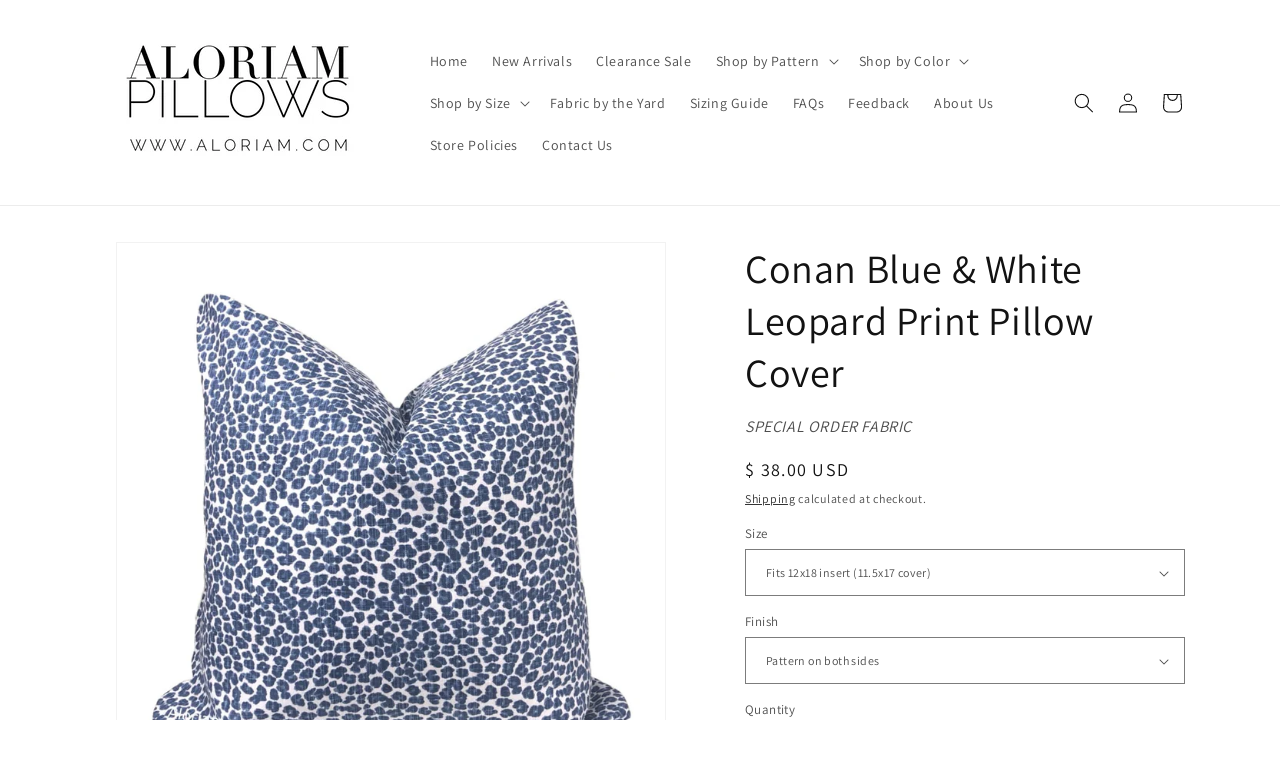

--- FILE ---
content_type: text/html; charset=utf-8
request_url: https://www.aloriam.com/products/conan-blue-white-leopard-print-pillow-cover
body_size: 45481
content:
<!doctype html>
<html class="js" lang="en">
  <head>
  

    <meta charset="utf-8">
    <meta http-equiv="X-UA-Compatible" content="IE=edge">
    <meta name="viewport" content="width=device-width,initial-scale=1">
    <meta name="theme-color" content="">
    <link rel="canonical" href="https://www.aloriam.com/products/conan-blue-white-leopard-print-pillow-cover"><link rel="preconnect" href="https://fonts.shopifycdn.com" crossorigin><title>
      Conan Blue &amp; White Leopard Print Pillow Cover
 &ndash; Aloriam</title>

    
      <meta name="description" content="The Conan pillow cover features a leopard print pattern that is classic yet contemporary. The leopard spots have medium blue centers rimmed in dark blue on a white cotton background. Pattern fabric on both sides. Photos show the 19x19 cover size (filled with a 20x20 insert) and the 11x19 cover size (filled with a 12x20">
    

    

<meta property="og:site_name" content="Aloriam">
<meta property="og:url" content="https://www.aloriam.com/products/conan-blue-white-leopard-print-pillow-cover">
<meta property="og:title" content="Conan Blue &amp; White Leopard Print Pillow Cover">
<meta property="og:type" content="product">
<meta property="og:description" content="The Conan pillow cover features a leopard print pattern that is classic yet contemporary. The leopard spots have medium blue centers rimmed in dark blue on a white cotton background. Pattern fabric on both sides. Photos show the 19x19 cover size (filled with a 20x20 insert) and the 11x19 cover size (filled with a 12x20"><meta property="og:image" content="http://www.aloriam.com/cdn/shop/files/conan-blue-white-leopard-print-pillow-cover-custom-made-by-aloriam-745.jpg?v=1711635170">
  <meta property="og:image:secure_url" content="https://www.aloriam.com/cdn/shop/files/conan-blue-white-leopard-print-pillow-cover-custom-made-by-aloriam-745.jpg?v=1711635170">
  <meta property="og:image:width" content="1000">
  <meta property="og:image:height" content="1000"><meta property="og:price:amount" content="38.00">
  <meta property="og:price:currency" content="USD"><meta name="twitter:card" content="summary_large_image">
<meta name="twitter:title" content="Conan Blue &amp; White Leopard Print Pillow Cover">
<meta name="twitter:description" content="The Conan pillow cover features a leopard print pattern that is classic yet contemporary. The leopard spots have medium blue centers rimmed in dark blue on a white cotton background. Pattern fabric on both sides. Photos show the 19x19 cover size (filled with a 20x20 insert) and the 11x19 cover size (filled with a 12x20">


    <script src="//www.aloriam.com/cdn/shop/t/19/assets/constants.js?v=132983761750457495441724164892" defer="defer"></script>
    <script src="//www.aloriam.com/cdn/shop/t/19/assets/pubsub.js?v=158357773527763999511724164892" defer="defer"></script>
    <script src="//www.aloriam.com/cdn/shop/t/19/assets/global.js?v=88558128918567037191724164892" defer="defer"></script>
    <script src="//www.aloriam.com/cdn/shop/t/19/assets/details-disclosure.js?v=13653116266235556501724164892" defer="defer"></script>
    <script src="//www.aloriam.com/cdn/shop/t/19/assets/details-modal.js?v=25581673532751508451724164892" defer="defer"></script>
    <script src="//www.aloriam.com/cdn/shop/t/19/assets/search-form.js?v=133129549252120666541724164893" defer="defer"></script><script src="//www.aloriam.com/cdn/shop/t/19/assets/animations.js?v=88693664871331136111724164891" defer="defer"></script><script>window.performance && window.performance.mark && window.performance.mark('shopify.content_for_header.start');</script><meta name="google-site-verification" content="ZJlGgkjd6Midd92gcK6U_6T-6BbNwvKzo-1rcQeu-Fs">
<meta id="shopify-digital-wallet" name="shopify-digital-wallet" content="/9365222/digital_wallets/dialog">
<meta name="shopify-checkout-api-token" content="a9cbe9157851188b6d2c19b42b273788">
<link rel="alternate" type="application/json+oembed" href="https://www.aloriam.com/products/conan-blue-white-leopard-print-pillow-cover.oembed">
<script async="async" src="/checkouts/internal/preloads.js?locale=en-US"></script>
<link rel="preconnect" href="https://shop.app" crossorigin="anonymous">
<script async="async" src="https://shop.app/checkouts/internal/preloads.js?locale=en-US&shop_id=9365222" crossorigin="anonymous"></script>
<script id="apple-pay-shop-capabilities" type="application/json">{"shopId":9365222,"countryCode":"US","currencyCode":"USD","merchantCapabilities":["supports3DS"],"merchantId":"gid:\/\/shopify\/Shop\/9365222","merchantName":"Aloriam","requiredBillingContactFields":["postalAddress","email","phone"],"requiredShippingContactFields":["postalAddress","email","phone"],"shippingType":"shipping","supportedNetworks":["visa","masterCard","amex","discover","elo","jcb"],"total":{"type":"pending","label":"Aloriam","amount":"1.00"},"shopifyPaymentsEnabled":true,"supportsSubscriptions":true}</script>
<script id="shopify-features" type="application/json">{"accessToken":"a9cbe9157851188b6d2c19b42b273788","betas":["rich-media-storefront-analytics"],"domain":"www.aloriam.com","predictiveSearch":true,"shopId":9365222,"locale":"en"}</script>
<script>var Shopify = Shopify || {};
Shopify.shop = "aloriam.myshopify.com";
Shopify.locale = "en";
Shopify.currency = {"active":"USD","rate":"1.0"};
Shopify.country = "US";
Shopify.theme = {"name":"9\/1\/2024 Launch of Dawn","id":129793785958,"schema_name":"Dawn","schema_version":"15.0.2","theme_store_id":887,"role":"main"};
Shopify.theme.handle = "null";
Shopify.theme.style = {"id":null,"handle":null};
Shopify.cdnHost = "www.aloriam.com/cdn";
Shopify.routes = Shopify.routes || {};
Shopify.routes.root = "/";</script>
<script type="module">!function(o){(o.Shopify=o.Shopify||{}).modules=!0}(window);</script>
<script>!function(o){function n(){var o=[];function n(){o.push(Array.prototype.slice.apply(arguments))}return n.q=o,n}var t=o.Shopify=o.Shopify||{};t.loadFeatures=n(),t.autoloadFeatures=n()}(window);</script>
<script>
  window.ShopifyPay = window.ShopifyPay || {};
  window.ShopifyPay.apiHost = "shop.app\/pay";
  window.ShopifyPay.redirectState = null;
</script>
<script id="shop-js-analytics" type="application/json">{"pageType":"product"}</script>
<script defer="defer" async type="module" src="//www.aloriam.com/cdn/shopifycloud/shop-js/modules/v2/client.init-shop-cart-sync_BT-GjEfc.en.esm.js"></script>
<script defer="defer" async type="module" src="//www.aloriam.com/cdn/shopifycloud/shop-js/modules/v2/chunk.common_D58fp_Oc.esm.js"></script>
<script defer="defer" async type="module" src="//www.aloriam.com/cdn/shopifycloud/shop-js/modules/v2/chunk.modal_xMitdFEc.esm.js"></script>
<script type="module">
  await import("//www.aloriam.com/cdn/shopifycloud/shop-js/modules/v2/client.init-shop-cart-sync_BT-GjEfc.en.esm.js");
await import("//www.aloriam.com/cdn/shopifycloud/shop-js/modules/v2/chunk.common_D58fp_Oc.esm.js");
await import("//www.aloriam.com/cdn/shopifycloud/shop-js/modules/v2/chunk.modal_xMitdFEc.esm.js");

  window.Shopify.SignInWithShop?.initShopCartSync?.({"fedCMEnabled":true,"windoidEnabled":true});

</script>
<script>
  window.Shopify = window.Shopify || {};
  if (!window.Shopify.featureAssets) window.Shopify.featureAssets = {};
  window.Shopify.featureAssets['shop-js'] = {"shop-cart-sync":["modules/v2/client.shop-cart-sync_DZOKe7Ll.en.esm.js","modules/v2/chunk.common_D58fp_Oc.esm.js","modules/v2/chunk.modal_xMitdFEc.esm.js"],"init-fed-cm":["modules/v2/client.init-fed-cm_B6oLuCjv.en.esm.js","modules/v2/chunk.common_D58fp_Oc.esm.js","modules/v2/chunk.modal_xMitdFEc.esm.js"],"shop-cash-offers":["modules/v2/client.shop-cash-offers_D2sdYoxE.en.esm.js","modules/v2/chunk.common_D58fp_Oc.esm.js","modules/v2/chunk.modal_xMitdFEc.esm.js"],"shop-login-button":["modules/v2/client.shop-login-button_QeVjl5Y3.en.esm.js","modules/v2/chunk.common_D58fp_Oc.esm.js","modules/v2/chunk.modal_xMitdFEc.esm.js"],"pay-button":["modules/v2/client.pay-button_DXTOsIq6.en.esm.js","modules/v2/chunk.common_D58fp_Oc.esm.js","modules/v2/chunk.modal_xMitdFEc.esm.js"],"shop-button":["modules/v2/client.shop-button_DQZHx9pm.en.esm.js","modules/v2/chunk.common_D58fp_Oc.esm.js","modules/v2/chunk.modal_xMitdFEc.esm.js"],"avatar":["modules/v2/client.avatar_BTnouDA3.en.esm.js"],"init-windoid":["modules/v2/client.init-windoid_CR1B-cfM.en.esm.js","modules/v2/chunk.common_D58fp_Oc.esm.js","modules/v2/chunk.modal_xMitdFEc.esm.js"],"init-shop-for-new-customer-accounts":["modules/v2/client.init-shop-for-new-customer-accounts_C_vY_xzh.en.esm.js","modules/v2/client.shop-login-button_QeVjl5Y3.en.esm.js","modules/v2/chunk.common_D58fp_Oc.esm.js","modules/v2/chunk.modal_xMitdFEc.esm.js"],"init-shop-email-lookup-coordinator":["modules/v2/client.init-shop-email-lookup-coordinator_BI7n9ZSv.en.esm.js","modules/v2/chunk.common_D58fp_Oc.esm.js","modules/v2/chunk.modal_xMitdFEc.esm.js"],"init-shop-cart-sync":["modules/v2/client.init-shop-cart-sync_BT-GjEfc.en.esm.js","modules/v2/chunk.common_D58fp_Oc.esm.js","modules/v2/chunk.modal_xMitdFEc.esm.js"],"shop-toast-manager":["modules/v2/client.shop-toast-manager_DiYdP3xc.en.esm.js","modules/v2/chunk.common_D58fp_Oc.esm.js","modules/v2/chunk.modal_xMitdFEc.esm.js"],"init-customer-accounts":["modules/v2/client.init-customer-accounts_D9ZNqS-Q.en.esm.js","modules/v2/client.shop-login-button_QeVjl5Y3.en.esm.js","modules/v2/chunk.common_D58fp_Oc.esm.js","modules/v2/chunk.modal_xMitdFEc.esm.js"],"init-customer-accounts-sign-up":["modules/v2/client.init-customer-accounts-sign-up_iGw4briv.en.esm.js","modules/v2/client.shop-login-button_QeVjl5Y3.en.esm.js","modules/v2/chunk.common_D58fp_Oc.esm.js","modules/v2/chunk.modal_xMitdFEc.esm.js"],"shop-follow-button":["modules/v2/client.shop-follow-button_CqMgW2wH.en.esm.js","modules/v2/chunk.common_D58fp_Oc.esm.js","modules/v2/chunk.modal_xMitdFEc.esm.js"],"checkout-modal":["modules/v2/client.checkout-modal_xHeaAweL.en.esm.js","modules/v2/chunk.common_D58fp_Oc.esm.js","modules/v2/chunk.modal_xMitdFEc.esm.js"],"shop-login":["modules/v2/client.shop-login_D91U-Q7h.en.esm.js","modules/v2/chunk.common_D58fp_Oc.esm.js","modules/v2/chunk.modal_xMitdFEc.esm.js"],"lead-capture":["modules/v2/client.lead-capture_BJmE1dJe.en.esm.js","modules/v2/chunk.common_D58fp_Oc.esm.js","modules/v2/chunk.modal_xMitdFEc.esm.js"],"payment-terms":["modules/v2/client.payment-terms_Ci9AEqFq.en.esm.js","modules/v2/chunk.common_D58fp_Oc.esm.js","modules/v2/chunk.modal_xMitdFEc.esm.js"]};
</script>
<script>(function() {
  var isLoaded = false;
  function asyncLoad() {
    if (isLoaded) return;
    isLoaded = true;
    var urls = ["\/\/www.powr.io\/powr.js?powr-token=aloriam.myshopify.com\u0026external-type=shopify\u0026shop=aloriam.myshopify.com","\/\/www.powr.io\/powr.js?powr-token=aloriam.myshopify.com\u0026external-type=shopify\u0026shop=aloriam.myshopify.com","https:\/\/cdncozyantitheft.addons.business\/js\/script_tags\/aloriam\/rWTOVTbK0w7s2yx9sn3sW0lYla1Xdy0b.js?shop=aloriam.myshopify.com"];
    for (var i = 0; i < urls.length; i++) {
      var s = document.createElement('script');
      s.type = 'text/javascript';
      s.async = true;
      s.src = urls[i];
      var x = document.getElementsByTagName('script')[0];
      x.parentNode.insertBefore(s, x);
    }
  };
  if(window.attachEvent) {
    window.attachEvent('onload', asyncLoad);
  } else {
    window.addEventListener('load', asyncLoad, false);
  }
})();</script>
<script id="__st">var __st={"a":9365222,"offset":-18000,"reqid":"481b06b7-d061-4a69-90d1-0578c09208bc-1769066509","pageurl":"www.aloriam.com\/products\/conan-blue-white-leopard-print-pillow-cover","u":"f74a1fab7354","p":"product","rtyp":"product","rid":7065632145510};</script>
<script>window.ShopifyPaypalV4VisibilityTracking = true;</script>
<script id="captcha-bootstrap">!function(){'use strict';const t='contact',e='account',n='new_comment',o=[[t,t],['blogs',n],['comments',n],[t,'customer']],c=[[e,'customer_login'],[e,'guest_login'],[e,'recover_customer_password'],[e,'create_customer']],r=t=>t.map((([t,e])=>`form[action*='/${t}']:not([data-nocaptcha='true']) input[name='form_type'][value='${e}']`)).join(','),a=t=>()=>t?[...document.querySelectorAll(t)].map((t=>t.form)):[];function s(){const t=[...o],e=r(t);return a(e)}const i='password',u='form_key',d=['recaptcha-v3-token','g-recaptcha-response','h-captcha-response',i],f=()=>{try{return window.sessionStorage}catch{return}},m='__shopify_v',_=t=>t.elements[u];function p(t,e,n=!1){try{const o=window.sessionStorage,c=JSON.parse(o.getItem(e)),{data:r}=function(t){const{data:e,action:n}=t;return t[m]||n?{data:e,action:n}:{data:t,action:n}}(c);for(const[e,n]of Object.entries(r))t.elements[e]&&(t.elements[e].value=n);n&&o.removeItem(e)}catch(o){console.error('form repopulation failed',{error:o})}}const l='form_type',E='cptcha';function T(t){t.dataset[E]=!0}const w=window,h=w.document,L='Shopify',v='ce_forms',y='captcha';let A=!1;((t,e)=>{const n=(g='f06e6c50-85a8-45c8-87d0-21a2b65856fe',I='https://cdn.shopify.com/shopifycloud/storefront-forms-hcaptcha/ce_storefront_forms_captcha_hcaptcha.v1.5.2.iife.js',D={infoText:'Protected by hCaptcha',privacyText:'Privacy',termsText:'Terms'},(t,e,n)=>{const o=w[L][v],c=o.bindForm;if(c)return c(t,g,e,D).then(n);var r;o.q.push([[t,g,e,D],n]),r=I,A||(h.body.append(Object.assign(h.createElement('script'),{id:'captcha-provider',async:!0,src:r})),A=!0)});var g,I,D;w[L]=w[L]||{},w[L][v]=w[L][v]||{},w[L][v].q=[],w[L][y]=w[L][y]||{},w[L][y].protect=function(t,e){n(t,void 0,e),T(t)},Object.freeze(w[L][y]),function(t,e,n,w,h,L){const[v,y,A,g]=function(t,e,n){const i=e?o:[],u=t?c:[],d=[...i,...u],f=r(d),m=r(i),_=r(d.filter((([t,e])=>n.includes(e))));return[a(f),a(m),a(_),s()]}(w,h,L),I=t=>{const e=t.target;return e instanceof HTMLFormElement?e:e&&e.form},D=t=>v().includes(t);t.addEventListener('submit',(t=>{const e=I(t);if(!e)return;const n=D(e)&&!e.dataset.hcaptchaBound&&!e.dataset.recaptchaBound,o=_(e),c=g().includes(e)&&(!o||!o.value);(n||c)&&t.preventDefault(),c&&!n&&(function(t){try{if(!f())return;!function(t){const e=f();if(!e)return;const n=_(t);if(!n)return;const o=n.value;o&&e.removeItem(o)}(t);const e=Array.from(Array(32),(()=>Math.random().toString(36)[2])).join('');!function(t,e){_(t)||t.append(Object.assign(document.createElement('input'),{type:'hidden',name:u})),t.elements[u].value=e}(t,e),function(t,e){const n=f();if(!n)return;const o=[...t.querySelectorAll(`input[type='${i}']`)].map((({name:t})=>t)),c=[...d,...o],r={};for(const[a,s]of new FormData(t).entries())c.includes(a)||(r[a]=s);n.setItem(e,JSON.stringify({[m]:1,action:t.action,data:r}))}(t,e)}catch(e){console.error('failed to persist form',e)}}(e),e.submit())}));const S=(t,e)=>{t&&!t.dataset[E]&&(n(t,e.some((e=>e===t))),T(t))};for(const o of['focusin','change'])t.addEventListener(o,(t=>{const e=I(t);D(e)&&S(e,y())}));const B=e.get('form_key'),M=e.get(l),P=B&&M;t.addEventListener('DOMContentLoaded',(()=>{const t=y();if(P)for(const e of t)e.elements[l].value===M&&p(e,B);[...new Set([...A(),...v().filter((t=>'true'===t.dataset.shopifyCaptcha))])].forEach((e=>S(e,t)))}))}(h,new URLSearchParams(w.location.search),n,t,e,['guest_login'])})(!0,!0)}();</script>
<script integrity="sha256-4kQ18oKyAcykRKYeNunJcIwy7WH5gtpwJnB7kiuLZ1E=" data-source-attribution="shopify.loadfeatures" defer="defer" src="//www.aloriam.com/cdn/shopifycloud/storefront/assets/storefront/load_feature-a0a9edcb.js" crossorigin="anonymous"></script>
<script crossorigin="anonymous" defer="defer" src="//www.aloriam.com/cdn/shopifycloud/storefront/assets/shopify_pay/storefront-65b4c6d7.js?v=20250812"></script>
<script data-source-attribution="shopify.dynamic_checkout.dynamic.init">var Shopify=Shopify||{};Shopify.PaymentButton=Shopify.PaymentButton||{isStorefrontPortableWallets:!0,init:function(){window.Shopify.PaymentButton.init=function(){};var t=document.createElement("script");t.src="https://www.aloriam.com/cdn/shopifycloud/portable-wallets/latest/portable-wallets.en.js",t.type="module",document.head.appendChild(t)}};
</script>
<script data-source-attribution="shopify.dynamic_checkout.buyer_consent">
  function portableWalletsHideBuyerConsent(e){var t=document.getElementById("shopify-buyer-consent"),n=document.getElementById("shopify-subscription-policy-button");t&&n&&(t.classList.add("hidden"),t.setAttribute("aria-hidden","true"),n.removeEventListener("click",e))}function portableWalletsShowBuyerConsent(e){var t=document.getElementById("shopify-buyer-consent"),n=document.getElementById("shopify-subscription-policy-button");t&&n&&(t.classList.remove("hidden"),t.removeAttribute("aria-hidden"),n.addEventListener("click",e))}window.Shopify?.PaymentButton&&(window.Shopify.PaymentButton.hideBuyerConsent=portableWalletsHideBuyerConsent,window.Shopify.PaymentButton.showBuyerConsent=portableWalletsShowBuyerConsent);
</script>
<script data-source-attribution="shopify.dynamic_checkout.cart.bootstrap">document.addEventListener("DOMContentLoaded",(function(){function t(){return document.querySelector("shopify-accelerated-checkout-cart, shopify-accelerated-checkout")}if(t())Shopify.PaymentButton.init();else{new MutationObserver((function(e,n){t()&&(Shopify.PaymentButton.init(),n.disconnect())})).observe(document.body,{childList:!0,subtree:!0})}}));
</script>
<script id='scb4127' type='text/javascript' async='' src='https://www.aloriam.com/cdn/shopifycloud/privacy-banner/storefront-banner.js'></script><link id="shopify-accelerated-checkout-styles" rel="stylesheet" media="screen" href="https://www.aloriam.com/cdn/shopifycloud/portable-wallets/latest/accelerated-checkout-backwards-compat.css" crossorigin="anonymous">
<style id="shopify-accelerated-checkout-cart">
        #shopify-buyer-consent {
  margin-top: 1em;
  display: inline-block;
  width: 100%;
}

#shopify-buyer-consent.hidden {
  display: none;
}

#shopify-subscription-policy-button {
  background: none;
  border: none;
  padding: 0;
  text-decoration: underline;
  font-size: inherit;
  cursor: pointer;
}

#shopify-subscription-policy-button::before {
  box-shadow: none;
}

      </style>
<script id="sections-script" data-sections="header" defer="defer" src="//www.aloriam.com/cdn/shop/t/19/compiled_assets/scripts.js?v=2129"></script>
<script>window.performance && window.performance.mark && window.performance.mark('shopify.content_for_header.end');</script>


    <style data-shopify>
      @font-face {
  font-family: Assistant;
  font-weight: 400;
  font-style: normal;
  font-display: swap;
  src: url("//www.aloriam.com/cdn/fonts/assistant/assistant_n4.9120912a469cad1cc292572851508ca49d12e768.woff2") format("woff2"),
       url("//www.aloriam.com/cdn/fonts/assistant/assistant_n4.6e9875ce64e0fefcd3f4446b7ec9036b3ddd2985.woff") format("woff");
}

      @font-face {
  font-family: Assistant;
  font-weight: 700;
  font-style: normal;
  font-display: swap;
  src: url("//www.aloriam.com/cdn/fonts/assistant/assistant_n7.bf44452348ec8b8efa3aa3068825305886b1c83c.woff2") format("woff2"),
       url("//www.aloriam.com/cdn/fonts/assistant/assistant_n7.0c887fee83f6b3bda822f1150b912c72da0f7b64.woff") format("woff");
}

      
      
      @font-face {
  font-family: Assistant;
  font-weight: 400;
  font-style: normal;
  font-display: swap;
  src: url("//www.aloriam.com/cdn/fonts/assistant/assistant_n4.9120912a469cad1cc292572851508ca49d12e768.woff2") format("woff2"),
       url("//www.aloriam.com/cdn/fonts/assistant/assistant_n4.6e9875ce64e0fefcd3f4446b7ec9036b3ddd2985.woff") format("woff");
}


      
        :root,
        .color-scheme-1 {
          --color-background: 255,255,255;
        
          --gradient-background: #ffffff;
        

        

        --color-foreground: 18,18,18;
        --color-background-contrast: 191,191,191;
        --color-shadow: 18,18,18;
        --color-button: 18,18,18;
        --color-button-text: 255,255,255;
        --color-secondary-button: 255,255,255;
        --color-secondary-button-text: 18,18,18;
        --color-link: 18,18,18;
        --color-badge-foreground: 18,18,18;
        --color-badge-background: 255,255,255;
        --color-badge-border: 18,18,18;
        --payment-terms-background-color: rgb(255 255 255);
      }
      
        
        .color-scheme-2 {
          --color-background: 243,243,243;
        
          --gradient-background: #f3f3f3;
        

        

        --color-foreground: 18,18,18;
        --color-background-contrast: 179,179,179;
        --color-shadow: 18,18,18;
        --color-button: 18,18,18;
        --color-button-text: 243,243,243;
        --color-secondary-button: 243,243,243;
        --color-secondary-button-text: 18,18,18;
        --color-link: 18,18,18;
        --color-badge-foreground: 18,18,18;
        --color-badge-background: 243,243,243;
        --color-badge-border: 18,18,18;
        --payment-terms-background-color: rgb(243 243 243);
      }
      
        
        .color-scheme-3 {
          --color-background: 36,40,51;
        
          --gradient-background: #242833;
        

        

        --color-foreground: 255,255,255;
        --color-background-contrast: 47,52,66;
        --color-shadow: 18,18,18;
        --color-button: 255,255,255;
        --color-button-text: 0,0,0;
        --color-secondary-button: 36,40,51;
        --color-secondary-button-text: 255,255,255;
        --color-link: 255,255,255;
        --color-badge-foreground: 255,255,255;
        --color-badge-background: 36,40,51;
        --color-badge-border: 255,255,255;
        --payment-terms-background-color: rgb(36 40 51);
      }
      
        
        .color-scheme-4 {
          --color-background: 18,18,18;
        
          --gradient-background: #121212;
        

        

        --color-foreground: 255,255,255;
        --color-background-contrast: 146,146,146;
        --color-shadow: 18,18,18;
        --color-button: 255,255,255;
        --color-button-text: 18,18,18;
        --color-secondary-button: 18,18,18;
        --color-secondary-button-text: 255,255,255;
        --color-link: 255,255,255;
        --color-badge-foreground: 255,255,255;
        --color-badge-background: 18,18,18;
        --color-badge-border: 255,255,255;
        --payment-terms-background-color: rgb(18 18 18);
      }
      
        
        .color-scheme-5 {
          --color-background: 51,79,180;
        
          --gradient-background: #334fb4;
        

        

        --color-foreground: 255,255,255;
        --color-background-contrast: 23,35,81;
        --color-shadow: 18,18,18;
        --color-button: 255,255,255;
        --color-button-text: 51,79,180;
        --color-secondary-button: 51,79,180;
        --color-secondary-button-text: 255,255,255;
        --color-link: 255,255,255;
        --color-badge-foreground: 255,255,255;
        --color-badge-background: 51,79,180;
        --color-badge-border: 255,255,255;
        --payment-terms-background-color: rgb(51 79 180);
      }
      

      body, .color-scheme-1, .color-scheme-2, .color-scheme-3, .color-scheme-4, .color-scheme-5 {
        color: rgba(var(--color-foreground), 0.75);
        background-color: rgb(var(--color-background));
      }

      :root {
        --font-body-family: Assistant, sans-serif;
        --font-body-style: normal;
        --font-body-weight: 400;
        --font-body-weight-bold: 700;

        --font-heading-family: Assistant, sans-serif;
        --font-heading-style: normal;
        --font-heading-weight: 400;

        --font-body-scale: 1.0;
        --font-heading-scale: 1.0;

        --media-padding: px;
        --media-border-opacity: 0.05;
        --media-border-width: 1px;
        --media-radius: 0px;
        --media-shadow-opacity: 0.0;
        --media-shadow-horizontal-offset: 0px;
        --media-shadow-vertical-offset: 4px;
        --media-shadow-blur-radius: 5px;
        --media-shadow-visible: 0;

        --page-width: 120rem;
        --page-width-margin: 0rem;

        --product-card-image-padding: 0.0rem;
        --product-card-corner-radius: 0.0rem;
        --product-card-text-alignment: left;
        --product-card-border-width: 0.0rem;
        --product-card-border-opacity: 0.1;
        --product-card-shadow-opacity: 0.0;
        --product-card-shadow-visible: 0;
        --product-card-shadow-horizontal-offset: 0.0rem;
        --product-card-shadow-vertical-offset: 0.4rem;
        --product-card-shadow-blur-radius: 0.5rem;

        --collection-card-image-padding: 0.0rem;
        --collection-card-corner-radius: 0.0rem;
        --collection-card-text-alignment: left;
        --collection-card-border-width: 0.0rem;
        --collection-card-border-opacity: 0.1;
        --collection-card-shadow-opacity: 0.0;
        --collection-card-shadow-visible: 0;
        --collection-card-shadow-horizontal-offset: 0.0rem;
        --collection-card-shadow-vertical-offset: 0.4rem;
        --collection-card-shadow-blur-radius: 0.5rem;

        --blog-card-image-padding: 0.0rem;
        --blog-card-corner-radius: 0.0rem;
        --blog-card-text-alignment: left;
        --blog-card-border-width: 0.0rem;
        --blog-card-border-opacity: 0.1;
        --blog-card-shadow-opacity: 0.0;
        --blog-card-shadow-visible: 0;
        --blog-card-shadow-horizontal-offset: 0.0rem;
        --blog-card-shadow-vertical-offset: 0.4rem;
        --blog-card-shadow-blur-radius: 0.5rem;

        --badge-corner-radius: 4.0rem;

        --popup-border-width: 1px;
        --popup-border-opacity: 0.1;
        --popup-corner-radius: 0px;
        --popup-shadow-opacity: 0.0;
        --popup-shadow-horizontal-offset: 0px;
        --popup-shadow-vertical-offset: 4px;
        --popup-shadow-blur-radius: 5px;

        --drawer-border-width: 1px;
        --drawer-border-opacity: 0.1;
        --drawer-shadow-opacity: 0.0;
        --drawer-shadow-horizontal-offset: 0px;
        --drawer-shadow-vertical-offset: 4px;
        --drawer-shadow-blur-radius: 5px;

        --spacing-sections-desktop: 0px;
        --spacing-sections-mobile: 0px;

        --grid-desktop-vertical-spacing: 8px;
        --grid-desktop-horizontal-spacing: 8px;
        --grid-mobile-vertical-spacing: 4px;
        --grid-mobile-horizontal-spacing: 4px;

        --text-boxes-border-opacity: 0.1;
        --text-boxes-border-width: 0px;
        --text-boxes-radius: 0px;
        --text-boxes-shadow-opacity: 0.0;
        --text-boxes-shadow-visible: 0;
        --text-boxes-shadow-horizontal-offset: 0px;
        --text-boxes-shadow-vertical-offset: 4px;
        --text-boxes-shadow-blur-radius: 5px;

        --buttons-radius: 0px;
        --buttons-radius-outset: 0px;
        --buttons-border-width: 1px;
        --buttons-border-opacity: 1.0;
        --buttons-shadow-opacity: 0.0;
        --buttons-shadow-visible: 0;
        --buttons-shadow-horizontal-offset: 0px;
        --buttons-shadow-vertical-offset: 4px;
        --buttons-shadow-blur-radius: 5px;
        --buttons-border-offset: 0px;

        --inputs-radius: 0px;
        --inputs-border-width: 1px;
        --inputs-border-opacity: 0.55;
        --inputs-shadow-opacity: 0.0;
        --inputs-shadow-horizontal-offset: 0px;
        --inputs-margin-offset: 0px;
        --inputs-shadow-vertical-offset: 4px;
        --inputs-shadow-blur-radius: 5px;
        --inputs-radius-outset: 0px;

        --variant-pills-radius: 40px;
        --variant-pills-border-width: 1px;
        --variant-pills-border-opacity: 0.55;
        --variant-pills-shadow-opacity: 0.0;
        --variant-pills-shadow-horizontal-offset: 0px;
        --variant-pills-shadow-vertical-offset: 4px;
        --variant-pills-shadow-blur-radius: 5px;
      }

      *,
      *::before,
      *::after {
        box-sizing: inherit;
      }

      html {
        box-sizing: border-box;
        font-size: calc(var(--font-body-scale) * 62.5%);
        height: 100%;
      }

      body {
        display: grid;
        grid-template-rows: auto auto 1fr auto;
        grid-template-columns: 100%;
        min-height: 100%;
        margin: 0;
        font-size: 1.5rem;
        letter-spacing: 0.06rem;
        line-height: calc(1 + 0.8 / var(--font-body-scale));
        font-family: var(--font-body-family);
        font-style: var(--font-body-style);
        font-weight: var(--font-body-weight);
      }

      @media screen and (min-width: 750px) {
        body {
          font-size: 1.6rem;
        }
      }
    </style>

    <link href="//www.aloriam.com/cdn/shop/t/19/assets/base.css?v=144968985024194912401724164891" rel="stylesheet" type="text/css" media="all" />
    <link rel="stylesheet" href="//www.aloriam.com/cdn/shop/t/19/assets/component-cart-items.css?v=127384614032664249911724164891" media="print" onload="this.media='all'">
      <link rel="preload" as="font" href="//www.aloriam.com/cdn/fonts/assistant/assistant_n4.9120912a469cad1cc292572851508ca49d12e768.woff2" type="font/woff2" crossorigin>
      

      <link rel="preload" as="font" href="//www.aloriam.com/cdn/fonts/assistant/assistant_n4.9120912a469cad1cc292572851508ca49d12e768.woff2" type="font/woff2" crossorigin>
      
<link href="//www.aloriam.com/cdn/shop/t/19/assets/component-localization-form.css?v=120620094879297847921724164892" rel="stylesheet" type="text/css" media="all" />
      <script src="//www.aloriam.com/cdn/shop/t/19/assets/localization-form.js?v=144176611646395275351724164892" defer="defer"></script><link
        rel="stylesheet"
        href="//www.aloriam.com/cdn/shop/t/19/assets/component-predictive-search.css?v=118923337488134913561724164892"
        media="print"
        onload="this.media='all'"
      ><script>
      if (Shopify.designMode) {
        document.documentElement.classList.add('shopify-design-mode');
      }
    </script>
  <link href="https://monorail-edge.shopifysvc.com" rel="dns-prefetch">
<script>(function(){if ("sendBeacon" in navigator && "performance" in window) {try {var session_token_from_headers = performance.getEntriesByType('navigation')[0].serverTiming.find(x => x.name == '_s').description;} catch {var session_token_from_headers = undefined;}var session_cookie_matches = document.cookie.match(/_shopify_s=([^;]*)/);var session_token_from_cookie = session_cookie_matches && session_cookie_matches.length === 2 ? session_cookie_matches[1] : "";var session_token = session_token_from_headers || session_token_from_cookie || "";function handle_abandonment_event(e) {var entries = performance.getEntries().filter(function(entry) {return /monorail-edge.shopifysvc.com/.test(entry.name);});if (!window.abandonment_tracked && entries.length === 0) {window.abandonment_tracked = true;var currentMs = Date.now();var navigation_start = performance.timing.navigationStart;var payload = {shop_id: 9365222,url: window.location.href,navigation_start,duration: currentMs - navigation_start,session_token,page_type: "product"};window.navigator.sendBeacon("https://monorail-edge.shopifysvc.com/v1/produce", JSON.stringify({schema_id: "online_store_buyer_site_abandonment/1.1",payload: payload,metadata: {event_created_at_ms: currentMs,event_sent_at_ms: currentMs}}));}}window.addEventListener('pagehide', handle_abandonment_event);}}());</script>
<script id="web-pixels-manager-setup">(function e(e,d,r,n,o){if(void 0===o&&(o={}),!Boolean(null===(a=null===(i=window.Shopify)||void 0===i?void 0:i.analytics)||void 0===a?void 0:a.replayQueue)){var i,a;window.Shopify=window.Shopify||{};var t=window.Shopify;t.analytics=t.analytics||{};var s=t.analytics;s.replayQueue=[],s.publish=function(e,d,r){return s.replayQueue.push([e,d,r]),!0};try{self.performance.mark("wpm:start")}catch(e){}var l=function(){var e={modern:/Edge?\/(1{2}[4-9]|1[2-9]\d|[2-9]\d{2}|\d{4,})\.\d+(\.\d+|)|Firefox\/(1{2}[4-9]|1[2-9]\d|[2-9]\d{2}|\d{4,})\.\d+(\.\d+|)|Chrom(ium|e)\/(9{2}|\d{3,})\.\d+(\.\d+|)|(Maci|X1{2}).+ Version\/(15\.\d+|(1[6-9]|[2-9]\d|\d{3,})\.\d+)([,.]\d+|)( \(\w+\)|)( Mobile\/\w+|) Safari\/|Chrome.+OPR\/(9{2}|\d{3,})\.\d+\.\d+|(CPU[ +]OS|iPhone[ +]OS|CPU[ +]iPhone|CPU IPhone OS|CPU iPad OS)[ +]+(15[._]\d+|(1[6-9]|[2-9]\d|\d{3,})[._]\d+)([._]\d+|)|Android:?[ /-](13[3-9]|1[4-9]\d|[2-9]\d{2}|\d{4,})(\.\d+|)(\.\d+|)|Android.+Firefox\/(13[5-9]|1[4-9]\d|[2-9]\d{2}|\d{4,})\.\d+(\.\d+|)|Android.+Chrom(ium|e)\/(13[3-9]|1[4-9]\d|[2-9]\d{2}|\d{4,})\.\d+(\.\d+|)|SamsungBrowser\/([2-9]\d|\d{3,})\.\d+/,legacy:/Edge?\/(1[6-9]|[2-9]\d|\d{3,})\.\d+(\.\d+|)|Firefox\/(5[4-9]|[6-9]\d|\d{3,})\.\d+(\.\d+|)|Chrom(ium|e)\/(5[1-9]|[6-9]\d|\d{3,})\.\d+(\.\d+|)([\d.]+$|.*Safari\/(?![\d.]+ Edge\/[\d.]+$))|(Maci|X1{2}).+ Version\/(10\.\d+|(1[1-9]|[2-9]\d|\d{3,})\.\d+)([,.]\d+|)( \(\w+\)|)( Mobile\/\w+|) Safari\/|Chrome.+OPR\/(3[89]|[4-9]\d|\d{3,})\.\d+\.\d+|(CPU[ +]OS|iPhone[ +]OS|CPU[ +]iPhone|CPU IPhone OS|CPU iPad OS)[ +]+(10[._]\d+|(1[1-9]|[2-9]\d|\d{3,})[._]\d+)([._]\d+|)|Android:?[ /-](13[3-9]|1[4-9]\d|[2-9]\d{2}|\d{4,})(\.\d+|)(\.\d+|)|Mobile Safari.+OPR\/([89]\d|\d{3,})\.\d+\.\d+|Android.+Firefox\/(13[5-9]|1[4-9]\d|[2-9]\d{2}|\d{4,})\.\d+(\.\d+|)|Android.+Chrom(ium|e)\/(13[3-9]|1[4-9]\d|[2-9]\d{2}|\d{4,})\.\d+(\.\d+|)|Android.+(UC? ?Browser|UCWEB|U3)[ /]?(15\.([5-9]|\d{2,})|(1[6-9]|[2-9]\d|\d{3,})\.\d+)\.\d+|SamsungBrowser\/(5\.\d+|([6-9]|\d{2,})\.\d+)|Android.+MQ{2}Browser\/(14(\.(9|\d{2,})|)|(1[5-9]|[2-9]\d|\d{3,})(\.\d+|))(\.\d+|)|K[Aa][Ii]OS\/(3\.\d+|([4-9]|\d{2,})\.\d+)(\.\d+|)/},d=e.modern,r=e.legacy,n=navigator.userAgent;return n.match(d)?"modern":n.match(r)?"legacy":"unknown"}(),u="modern"===l?"modern":"legacy",c=(null!=n?n:{modern:"",legacy:""})[u],f=function(e){return[e.baseUrl,"/wpm","/b",e.hashVersion,"modern"===e.buildTarget?"m":"l",".js"].join("")}({baseUrl:d,hashVersion:r,buildTarget:u}),m=function(e){var d=e.version,r=e.bundleTarget,n=e.surface,o=e.pageUrl,i=e.monorailEndpoint;return{emit:function(e){var a=e.status,t=e.errorMsg,s=(new Date).getTime(),l=JSON.stringify({metadata:{event_sent_at_ms:s},events:[{schema_id:"web_pixels_manager_load/3.1",payload:{version:d,bundle_target:r,page_url:o,status:a,surface:n,error_msg:t},metadata:{event_created_at_ms:s}}]});if(!i)return console&&console.warn&&console.warn("[Web Pixels Manager] No Monorail endpoint provided, skipping logging."),!1;try{return self.navigator.sendBeacon.bind(self.navigator)(i,l)}catch(e){}var u=new XMLHttpRequest;try{return u.open("POST",i,!0),u.setRequestHeader("Content-Type","text/plain"),u.send(l),!0}catch(e){return console&&console.warn&&console.warn("[Web Pixels Manager] Got an unhandled error while logging to Monorail."),!1}}}}({version:r,bundleTarget:l,surface:e.surface,pageUrl:self.location.href,monorailEndpoint:e.monorailEndpoint});try{o.browserTarget=l,function(e){var d=e.src,r=e.async,n=void 0===r||r,o=e.onload,i=e.onerror,a=e.sri,t=e.scriptDataAttributes,s=void 0===t?{}:t,l=document.createElement("script"),u=document.querySelector("head"),c=document.querySelector("body");if(l.async=n,l.src=d,a&&(l.integrity=a,l.crossOrigin="anonymous"),s)for(var f in s)if(Object.prototype.hasOwnProperty.call(s,f))try{l.dataset[f]=s[f]}catch(e){}if(o&&l.addEventListener("load",o),i&&l.addEventListener("error",i),u)u.appendChild(l);else{if(!c)throw new Error("Did not find a head or body element to append the script");c.appendChild(l)}}({src:f,async:!0,onload:function(){if(!function(){var e,d;return Boolean(null===(d=null===(e=window.Shopify)||void 0===e?void 0:e.analytics)||void 0===d?void 0:d.initialized)}()){var d=window.webPixelsManager.init(e)||void 0;if(d){var r=window.Shopify.analytics;r.replayQueue.forEach((function(e){var r=e[0],n=e[1],o=e[2];d.publishCustomEvent(r,n,o)})),r.replayQueue=[],r.publish=d.publishCustomEvent,r.visitor=d.visitor,r.initialized=!0}}},onerror:function(){return m.emit({status:"failed",errorMsg:"".concat(f," has failed to load")})},sri:function(e){var d=/^sha384-[A-Za-z0-9+/=]+$/;return"string"==typeof e&&d.test(e)}(c)?c:"",scriptDataAttributes:o}),m.emit({status:"loading"})}catch(e){m.emit({status:"failed",errorMsg:(null==e?void 0:e.message)||"Unknown error"})}}})({shopId: 9365222,storefrontBaseUrl: "https://www.aloriam.com",extensionsBaseUrl: "https://extensions.shopifycdn.com/cdn/shopifycloud/web-pixels-manager",monorailEndpoint: "https://monorail-edge.shopifysvc.com/unstable/produce_batch",surface: "storefront-renderer",enabledBetaFlags: ["2dca8a86"],webPixelsConfigList: [{"id":"370770022","configuration":"{\"config\":\"{\\\"pixel_id\\\":\\\"AW-840322391\\\",\\\"target_country\\\":\\\"US\\\",\\\"gtag_events\\\":[{\\\"type\\\":\\\"search\\\",\\\"action_label\\\":\\\"AW-840322391\\\/tVevCNSst84BENea2ZAD\\\"},{\\\"type\\\":\\\"begin_checkout\\\",\\\"action_label\\\":\\\"AW-840322391\\\/-JxqCNGst84BENea2ZAD\\\"},{\\\"type\\\":\\\"view_item\\\",\\\"action_label\\\":[\\\"AW-840322391\\\/FcX6CL2qt84BENea2ZAD\\\",\\\"MC-8C2XFCV279\\\"]},{\\\"type\\\":\\\"purchase\\\",\\\"action_label\\\":[\\\"AW-840322391\\\/x0GyCLqqt84BENea2ZAD\\\",\\\"MC-8C2XFCV279\\\"]},{\\\"type\\\":\\\"page_view\\\",\\\"action_label\\\":[\\\"AW-840322391\\\/LBJOCLeqt84BENea2ZAD\\\",\\\"MC-8C2XFCV279\\\"]},{\\\"type\\\":\\\"add_payment_info\\\",\\\"action_label\\\":\\\"AW-840322391\\\/bRFwCNest84BENea2ZAD\\\"},{\\\"type\\\":\\\"add_to_cart\\\",\\\"action_label\\\":\\\"AW-840322391\\\/h7MyCMCqt84BENea2ZAD\\\"}],\\\"enable_monitoring_mode\\\":false}\"}","eventPayloadVersion":"v1","runtimeContext":"OPEN","scriptVersion":"b2a88bafab3e21179ed38636efcd8a93","type":"APP","apiClientId":1780363,"privacyPurposes":[],"dataSharingAdjustments":{"protectedCustomerApprovalScopes":["read_customer_address","read_customer_email","read_customer_name","read_customer_personal_data","read_customer_phone"]}},{"id":"75759718","configuration":"{\"tagID\":\"2617383916789\"}","eventPayloadVersion":"v1","runtimeContext":"STRICT","scriptVersion":"18031546ee651571ed29edbe71a3550b","type":"APP","apiClientId":3009811,"privacyPurposes":["ANALYTICS","MARKETING","SALE_OF_DATA"],"dataSharingAdjustments":{"protectedCustomerApprovalScopes":["read_customer_address","read_customer_email","read_customer_name","read_customer_personal_data","read_customer_phone"]}},{"id":"80248934","eventPayloadVersion":"v1","runtimeContext":"LAX","scriptVersion":"1","type":"CUSTOM","privacyPurposes":["ANALYTICS"],"name":"Google Analytics tag (migrated)"},{"id":"shopify-app-pixel","configuration":"{}","eventPayloadVersion":"v1","runtimeContext":"STRICT","scriptVersion":"0450","apiClientId":"shopify-pixel","type":"APP","privacyPurposes":["ANALYTICS","MARKETING"]},{"id":"shopify-custom-pixel","eventPayloadVersion":"v1","runtimeContext":"LAX","scriptVersion":"0450","apiClientId":"shopify-pixel","type":"CUSTOM","privacyPurposes":["ANALYTICS","MARKETING"]}],isMerchantRequest: false,initData: {"shop":{"name":"Aloriam","paymentSettings":{"currencyCode":"USD"},"myshopifyDomain":"aloriam.myshopify.com","countryCode":"US","storefrontUrl":"https:\/\/www.aloriam.com"},"customer":null,"cart":null,"checkout":null,"productVariants":[{"price":{"amount":38.0,"currencyCode":"USD"},"product":{"title":"Conan Blue \u0026 White Leopard Print Pillow Cover","vendor":"Aloriam","id":"7065632145510","untranslatedTitle":"Conan Blue \u0026 White Leopard Print Pillow Cover","url":"\/products\/conan-blue-white-leopard-print-pillow-cover","type":"Pillow Cover"},"id":"40938731110502","image":{"src":"\/\/www.aloriam.com\/cdn\/shop\/files\/conan-blue-white-leopard-print-pillow-cover-custom-made-by-aloriam-745.jpg?v=1711635170"},"sku":null,"title":"Fits 12x18 insert (11.5x17 cover) \/ Pattern on both sides","untranslatedTitle":"Fits 12x18 insert (11.5x17 cover) \/ Pattern on both sides"},{"price":{"amount":42.0,"currencyCode":"USD"},"product":{"title":"Conan Blue \u0026 White Leopard Print Pillow Cover","vendor":"Aloriam","id":"7065632145510","untranslatedTitle":"Conan Blue \u0026 White Leopard Print Pillow Cover","url":"\/products\/conan-blue-white-leopard-print-pillow-cover","type":"Pillow Cover"},"id":"40938731143270","image":{"src":"\/\/www.aloriam.com\/cdn\/shop\/files\/conan-blue-white-leopard-print-pillow-cover-custom-made-by-aloriam-745.jpg?v=1711635170"},"sku":null,"title":"Fits 12x20 insert (11.5x19 cover) \/ Pattern on both sides","untranslatedTitle":"Fits 12x20 insert (11.5x19 cover) \/ Pattern on both sides"},{"price":{"amount":44.0,"currencyCode":"USD"},"product":{"title":"Conan Blue \u0026 White Leopard Print Pillow Cover","vendor":"Aloriam","id":"7065632145510","untranslatedTitle":"Conan Blue \u0026 White Leopard Print Pillow Cover","url":"\/products\/conan-blue-white-leopard-print-pillow-cover","type":"Pillow Cover"},"id":"40938731208806","image":{"src":"\/\/www.aloriam.com\/cdn\/shop\/files\/conan-blue-white-leopard-print-pillow-cover-custom-made-by-aloriam-745.jpg?v=1711635170"},"sku":null,"title":"Fits 12x24 insert (11.5x23 cover) \/ Pattern on both sides","untranslatedTitle":"Fits 12x24 insert (11.5x23 cover) \/ Pattern on both sides"},{"price":{"amount":44.0,"currencyCode":"USD"},"product":{"title":"Conan Blue \u0026 White Leopard Print Pillow Cover","vendor":"Aloriam","id":"7065632145510","untranslatedTitle":"Conan Blue \u0026 White Leopard Print Pillow Cover","url":"\/products\/conan-blue-white-leopard-print-pillow-cover","type":"Pillow Cover"},"id":"40938731241574","image":{"src":"\/\/www.aloriam.com\/cdn\/shop\/files\/conan-blue-white-leopard-print-pillow-cover-custom-made-by-aloriam-745.jpg?v=1711635170"},"sku":null,"title":"Fits 14x18 insert (13.5x17 cover) \/ Pattern on both sides","untranslatedTitle":"Fits 14x18 insert (13.5x17 cover) \/ Pattern on both sides"},{"price":{"amount":44.0,"currencyCode":"USD"},"product":{"title":"Conan Blue \u0026 White Leopard Print Pillow Cover","vendor":"Aloriam","id":"7065632145510","untranslatedTitle":"Conan Blue \u0026 White Leopard Print Pillow Cover","url":"\/products\/conan-blue-white-leopard-print-pillow-cover","type":"Pillow Cover"},"id":"40938731274342","image":{"src":"\/\/www.aloriam.com\/cdn\/shop\/files\/conan-blue-white-leopard-print-pillow-cover-custom-made-by-aloriam-745.jpg?v=1711635170"},"sku":null,"title":"Fits 14x20 insert (13.5x19 cover) \/ Pattern on both sides","untranslatedTitle":"Fits 14x20 insert (13.5x19 cover) \/ Pattern on both sides"},{"price":{"amount":48.0,"currencyCode":"USD"},"product":{"title":"Conan Blue \u0026 White Leopard Print Pillow Cover","vendor":"Aloriam","id":"7065632145510","untranslatedTitle":"Conan Blue \u0026 White Leopard Print Pillow Cover","url":"\/products\/conan-blue-white-leopard-print-pillow-cover","type":"Pillow Cover"},"id":"40938731307110","image":{"src":"\/\/www.aloriam.com\/cdn\/shop\/files\/conan-blue-white-leopard-print-pillow-cover-custom-made-by-aloriam-745.jpg?v=1711635170"},"sku":null,"title":"Fits 14x26 insert (13x25 cover) \/ Pattern on both sides","untranslatedTitle":"Fits 14x26 insert (13x25 cover) \/ Pattern on both sides"},{"price":{"amount":66.0,"currencyCode":"USD"},"product":{"title":"Conan Blue \u0026 White Leopard Print Pillow Cover","vendor":"Aloriam","id":"7065632145510","untranslatedTitle":"Conan Blue \u0026 White Leopard Print Pillow Cover","url":"\/products\/conan-blue-white-leopard-print-pillow-cover","type":"Pillow Cover"},"id":"40938731339878","image":{"src":"\/\/www.aloriam.com\/cdn\/shop\/files\/conan-blue-white-leopard-print-pillow-cover-custom-made-by-aloriam-745.jpg?v=1711635170"},"sku":null,"title":"Fits 14x36 insert (13x35 cover) \/ Pattern on both sides","untranslatedTitle":"Fits 14x36 insert (13x35 cover) \/ Pattern on both sides"},{"price":{"amount":42.0,"currencyCode":"USD"},"product":{"title":"Conan Blue \u0026 White Leopard Print Pillow Cover","vendor":"Aloriam","id":"7065632145510","untranslatedTitle":"Conan Blue \u0026 White Leopard Print Pillow Cover","url":"\/products\/conan-blue-white-leopard-print-pillow-cover","type":"Pillow Cover"},"id":"40938731372646","image":{"src":"\/\/www.aloriam.com\/cdn\/shop\/files\/conan-blue-white-leopard-print-pillow-cover-custom-made-by-aloriam-745.jpg?v=1711635170"},"sku":null,"title":"Fits 16x16 insert (15.5x15.5 cover) \/ Pattern on both sides","untranslatedTitle":"Fits 16x16 insert (15.5x15.5 cover) \/ Pattern on both sides"},{"price":{"amount":52.0,"currencyCode":"USD"},"product":{"title":"Conan Blue \u0026 White Leopard Print Pillow Cover","vendor":"Aloriam","id":"7065632145510","untranslatedTitle":"Conan Blue \u0026 White Leopard Print Pillow Cover","url":"\/products\/conan-blue-white-leopard-print-pillow-cover","type":"Pillow Cover"},"id":"40938731405414","image":{"src":"\/\/www.aloriam.com\/cdn\/shop\/files\/conan-blue-white-leopard-print-pillow-cover-custom-made-by-aloriam-745.jpg?v=1711635170"},"sku":null,"title":"Fits 16x26 insert (15x25 cover) \/ Pattern on both sides","untranslatedTitle":"Fits 16x26 insert (15x25 cover) \/ Pattern on both sides"},{"price":{"amount":42.0,"currencyCode":"USD"},"product":{"title":"Conan Blue \u0026 White Leopard Print Pillow Cover","vendor":"Aloriam","id":"7065632145510","untranslatedTitle":"Conan Blue \u0026 White Leopard Print Pillow Cover","url":"\/products\/conan-blue-white-leopard-print-pillow-cover","type":"Pillow Cover"},"id":"40938731438182","image":{"src":"\/\/www.aloriam.com\/cdn\/shop\/files\/conan-blue-white-leopard-print-pillow-cover-custom-made-by-aloriam-745.jpg?v=1711635170"},"sku":null,"title":"Fits 18x18 insert (17x17 cover) \/ Pattern on both sides","untranslatedTitle":"Fits 18x18 insert (17x17 cover) \/ Pattern on both sides"},{"price":{"amount":48.0,"currencyCode":"USD"},"product":{"title":"Conan Blue \u0026 White Leopard Print Pillow Cover","vendor":"Aloriam","id":"7065632145510","untranslatedTitle":"Conan Blue \u0026 White Leopard Print Pillow Cover","url":"\/products\/conan-blue-white-leopard-print-pillow-cover","type":"Pillow Cover"},"id":"40938731470950","image":{"src":"\/\/www.aloriam.com\/cdn\/shop\/files\/conan-blue-white-leopard-print-pillow-cover-custom-made-by-aloriam-745.jpg?v=1711635170"},"sku":null,"title":"Fits 20x20 insert (19x19 cover) \/ Pattern on both sides","untranslatedTitle":"Fits 20x20 insert (19x19 cover) \/ Pattern on both sides"},{"price":{"amount":54.0,"currencyCode":"USD"},"product":{"title":"Conan Blue \u0026 White Leopard Print Pillow Cover","vendor":"Aloriam","id":"7065632145510","untranslatedTitle":"Conan Blue \u0026 White Leopard Print Pillow Cover","url":"\/products\/conan-blue-white-leopard-print-pillow-cover","type":"Pillow Cover"},"id":"40938731503718","image":{"src":"\/\/www.aloriam.com\/cdn\/shop\/files\/conan-blue-white-leopard-print-pillow-cover-custom-made-by-aloriam-745.jpg?v=1711635170"},"sku":null,"title":"Fits 22x22 insert (20.5x20.5 cover) \/ Pattern on both sides","untranslatedTitle":"Fits 22x22 insert (20.5x20.5 cover) \/ Pattern on both sides"},{"price":{"amount":60.0,"currencyCode":"USD"},"product":{"title":"Conan Blue \u0026 White Leopard Print Pillow Cover","vendor":"Aloriam","id":"7065632145510","untranslatedTitle":"Conan Blue \u0026 White Leopard Print Pillow Cover","url":"\/products\/conan-blue-white-leopard-print-pillow-cover","type":"Pillow Cover"},"id":"40938731536486","image":{"src":"\/\/www.aloriam.com\/cdn\/shop\/files\/conan-blue-white-leopard-print-pillow-cover-custom-made-by-aloriam-745.jpg?v=1711635170"},"sku":null,"title":"Fits 24x24 insert (22x22 cover) \/ Pattern on both sides","untranslatedTitle":"Fits 24x24 insert (22x22 cover) \/ Pattern on both sides"},{"price":{"amount":64.0,"currencyCode":"USD"},"product":{"title":"Conan Blue \u0026 White Leopard Print Pillow Cover","vendor":"Aloriam","id":"7065632145510","untranslatedTitle":"Conan Blue \u0026 White Leopard Print Pillow Cover","url":"\/products\/conan-blue-white-leopard-print-pillow-cover","type":"Pillow Cover"},"id":"40938731569254","image":{"src":"\/\/www.aloriam.com\/cdn\/shop\/files\/conan-blue-white-leopard-print-pillow-cover-custom-made-by-aloriam-745.jpg?v=1711635170"},"sku":null,"title":"Fits 26x26 insert (24x24 cover) \/ Pattern on both sides","untranslatedTitle":"Fits 26x26 insert (24x24 cover) \/ Pattern on both sides"},{"price":{"amount":69.0,"currencyCode":"USD"},"product":{"title":"Conan Blue \u0026 White Leopard Print Pillow Cover","vendor":"Aloriam","id":"7065632145510","untranslatedTitle":"Conan Blue \u0026 White Leopard Print Pillow Cover","url":"\/products\/conan-blue-white-leopard-print-pillow-cover","type":"Pillow Cover"},"id":"40938731602022","image":{"src":"\/\/www.aloriam.com\/cdn\/shop\/files\/conan-blue-white-leopard-print-pillow-cover-custom-made-by-aloriam-745.jpg?v=1711635170"},"sku":null,"title":"Fits 28x28 insert (26x26 cover) \/ Pattern on both sides","untranslatedTitle":"Fits 28x28 insert (26x26 cover) \/ Pattern on both sides"}],"purchasingCompany":null},},"https://www.aloriam.com/cdn","fcfee988w5aeb613cpc8e4bc33m6693e112",{"modern":"","legacy":""},{"shopId":"9365222","storefrontBaseUrl":"https:\/\/www.aloriam.com","extensionBaseUrl":"https:\/\/extensions.shopifycdn.com\/cdn\/shopifycloud\/web-pixels-manager","surface":"storefront-renderer","enabledBetaFlags":"[\"2dca8a86\"]","isMerchantRequest":"false","hashVersion":"fcfee988w5aeb613cpc8e4bc33m6693e112","publish":"custom","events":"[[\"page_viewed\",{}],[\"product_viewed\",{\"productVariant\":{\"price\":{\"amount\":38.0,\"currencyCode\":\"USD\"},\"product\":{\"title\":\"Conan Blue \u0026 White Leopard Print Pillow Cover\",\"vendor\":\"Aloriam\",\"id\":\"7065632145510\",\"untranslatedTitle\":\"Conan Blue \u0026 White Leopard Print Pillow Cover\",\"url\":\"\/products\/conan-blue-white-leopard-print-pillow-cover\",\"type\":\"Pillow Cover\"},\"id\":\"40938731110502\",\"image\":{\"src\":\"\/\/www.aloriam.com\/cdn\/shop\/files\/conan-blue-white-leopard-print-pillow-cover-custom-made-by-aloriam-745.jpg?v=1711635170\"},\"sku\":null,\"title\":\"Fits 12x18 insert (11.5x17 cover) \/ Pattern on both sides\",\"untranslatedTitle\":\"Fits 12x18 insert (11.5x17 cover) \/ Pattern on both sides\"}}]]"});</script><script>
  window.ShopifyAnalytics = window.ShopifyAnalytics || {};
  window.ShopifyAnalytics.meta = window.ShopifyAnalytics.meta || {};
  window.ShopifyAnalytics.meta.currency = 'USD';
  var meta = {"product":{"id":7065632145510,"gid":"gid:\/\/shopify\/Product\/7065632145510","vendor":"Aloriam","type":"Pillow Cover","handle":"conan-blue-white-leopard-print-pillow-cover","variants":[{"id":40938731110502,"price":3800,"name":"Conan Blue \u0026 White Leopard Print Pillow Cover - Fits 12x18 insert (11.5x17 cover) \/ Pattern on both sides","public_title":"Fits 12x18 insert (11.5x17 cover) \/ Pattern on both sides","sku":null},{"id":40938731143270,"price":4200,"name":"Conan Blue \u0026 White Leopard Print Pillow Cover - Fits 12x20 insert (11.5x19 cover) \/ Pattern on both sides","public_title":"Fits 12x20 insert (11.5x19 cover) \/ Pattern on both sides","sku":null},{"id":40938731208806,"price":4400,"name":"Conan Blue \u0026 White Leopard Print Pillow Cover - Fits 12x24 insert (11.5x23 cover) \/ Pattern on both sides","public_title":"Fits 12x24 insert (11.5x23 cover) \/ Pattern on both sides","sku":null},{"id":40938731241574,"price":4400,"name":"Conan Blue \u0026 White Leopard Print Pillow Cover - Fits 14x18 insert (13.5x17 cover) \/ Pattern on both sides","public_title":"Fits 14x18 insert (13.5x17 cover) \/ Pattern on both sides","sku":null},{"id":40938731274342,"price":4400,"name":"Conan Blue \u0026 White Leopard Print Pillow Cover - Fits 14x20 insert (13.5x19 cover) \/ Pattern on both sides","public_title":"Fits 14x20 insert (13.5x19 cover) \/ Pattern on both sides","sku":null},{"id":40938731307110,"price":4800,"name":"Conan Blue \u0026 White Leopard Print Pillow Cover - Fits 14x26 insert (13x25 cover) \/ Pattern on both sides","public_title":"Fits 14x26 insert (13x25 cover) \/ Pattern on both sides","sku":null},{"id":40938731339878,"price":6600,"name":"Conan Blue \u0026 White Leopard Print Pillow Cover - Fits 14x36 insert (13x35 cover) \/ Pattern on both sides","public_title":"Fits 14x36 insert (13x35 cover) \/ Pattern on both sides","sku":null},{"id":40938731372646,"price":4200,"name":"Conan Blue \u0026 White Leopard Print Pillow Cover - Fits 16x16 insert (15.5x15.5 cover) \/ Pattern on both sides","public_title":"Fits 16x16 insert (15.5x15.5 cover) \/ Pattern on both sides","sku":null},{"id":40938731405414,"price":5200,"name":"Conan Blue \u0026 White Leopard Print Pillow Cover - Fits 16x26 insert (15x25 cover) \/ Pattern on both sides","public_title":"Fits 16x26 insert (15x25 cover) \/ Pattern on both sides","sku":null},{"id":40938731438182,"price":4200,"name":"Conan Blue \u0026 White Leopard Print Pillow Cover - Fits 18x18 insert (17x17 cover) \/ Pattern on both sides","public_title":"Fits 18x18 insert (17x17 cover) \/ Pattern on both sides","sku":null},{"id":40938731470950,"price":4800,"name":"Conan Blue \u0026 White Leopard Print Pillow Cover - Fits 20x20 insert (19x19 cover) \/ Pattern on both sides","public_title":"Fits 20x20 insert (19x19 cover) \/ Pattern on both sides","sku":null},{"id":40938731503718,"price":5400,"name":"Conan Blue \u0026 White Leopard Print Pillow Cover - Fits 22x22 insert (20.5x20.5 cover) \/ Pattern on both sides","public_title":"Fits 22x22 insert (20.5x20.5 cover) \/ Pattern on both sides","sku":null},{"id":40938731536486,"price":6000,"name":"Conan Blue \u0026 White Leopard Print Pillow Cover - Fits 24x24 insert (22x22 cover) \/ Pattern on both sides","public_title":"Fits 24x24 insert (22x22 cover) \/ Pattern on both sides","sku":null},{"id":40938731569254,"price":6400,"name":"Conan Blue \u0026 White Leopard Print Pillow Cover - Fits 26x26 insert (24x24 cover) \/ Pattern on both sides","public_title":"Fits 26x26 insert (24x24 cover) \/ Pattern on both sides","sku":null},{"id":40938731602022,"price":6900,"name":"Conan Blue \u0026 White Leopard Print Pillow Cover - Fits 28x28 insert (26x26 cover) \/ Pattern on both sides","public_title":"Fits 28x28 insert (26x26 cover) \/ Pattern on both sides","sku":null}],"remote":false},"page":{"pageType":"product","resourceType":"product","resourceId":7065632145510,"requestId":"481b06b7-d061-4a69-90d1-0578c09208bc-1769066509"}};
  for (var attr in meta) {
    window.ShopifyAnalytics.meta[attr] = meta[attr];
  }
</script>
<script class="analytics">
  (function () {
    var customDocumentWrite = function(content) {
      var jquery = null;

      if (window.jQuery) {
        jquery = window.jQuery;
      } else if (window.Checkout && window.Checkout.$) {
        jquery = window.Checkout.$;
      }

      if (jquery) {
        jquery('body').append(content);
      }
    };

    var hasLoggedConversion = function(token) {
      if (token) {
        return document.cookie.indexOf('loggedConversion=' + token) !== -1;
      }
      return false;
    }

    var setCookieIfConversion = function(token) {
      if (token) {
        var twoMonthsFromNow = new Date(Date.now());
        twoMonthsFromNow.setMonth(twoMonthsFromNow.getMonth() + 2);

        document.cookie = 'loggedConversion=' + token + '; expires=' + twoMonthsFromNow;
      }
    }

    var trekkie = window.ShopifyAnalytics.lib = window.trekkie = window.trekkie || [];
    if (trekkie.integrations) {
      return;
    }
    trekkie.methods = [
      'identify',
      'page',
      'ready',
      'track',
      'trackForm',
      'trackLink'
    ];
    trekkie.factory = function(method) {
      return function() {
        var args = Array.prototype.slice.call(arguments);
        args.unshift(method);
        trekkie.push(args);
        return trekkie;
      };
    };
    for (var i = 0; i < trekkie.methods.length; i++) {
      var key = trekkie.methods[i];
      trekkie[key] = trekkie.factory(key);
    }
    trekkie.load = function(config) {
      trekkie.config = config || {};
      trekkie.config.initialDocumentCookie = document.cookie;
      var first = document.getElementsByTagName('script')[0];
      var script = document.createElement('script');
      script.type = 'text/javascript';
      script.onerror = function(e) {
        var scriptFallback = document.createElement('script');
        scriptFallback.type = 'text/javascript';
        scriptFallback.onerror = function(error) {
                var Monorail = {
      produce: function produce(monorailDomain, schemaId, payload) {
        var currentMs = new Date().getTime();
        var event = {
          schema_id: schemaId,
          payload: payload,
          metadata: {
            event_created_at_ms: currentMs,
            event_sent_at_ms: currentMs
          }
        };
        return Monorail.sendRequest("https://" + monorailDomain + "/v1/produce", JSON.stringify(event));
      },
      sendRequest: function sendRequest(endpointUrl, payload) {
        // Try the sendBeacon API
        if (window && window.navigator && typeof window.navigator.sendBeacon === 'function' && typeof window.Blob === 'function' && !Monorail.isIos12()) {
          var blobData = new window.Blob([payload], {
            type: 'text/plain'
          });

          if (window.navigator.sendBeacon(endpointUrl, blobData)) {
            return true;
          } // sendBeacon was not successful

        } // XHR beacon

        var xhr = new XMLHttpRequest();

        try {
          xhr.open('POST', endpointUrl);
          xhr.setRequestHeader('Content-Type', 'text/plain');
          xhr.send(payload);
        } catch (e) {
          console.log(e);
        }

        return false;
      },
      isIos12: function isIos12() {
        return window.navigator.userAgent.lastIndexOf('iPhone; CPU iPhone OS 12_') !== -1 || window.navigator.userAgent.lastIndexOf('iPad; CPU OS 12_') !== -1;
      }
    };
    Monorail.produce('monorail-edge.shopifysvc.com',
      'trekkie_storefront_load_errors/1.1',
      {shop_id: 9365222,
      theme_id: 129793785958,
      app_name: "storefront",
      context_url: window.location.href,
      source_url: "//www.aloriam.com/cdn/s/trekkie.storefront.1bbfab421998800ff09850b62e84b8915387986d.min.js"});

        };
        scriptFallback.async = true;
        scriptFallback.src = '//www.aloriam.com/cdn/s/trekkie.storefront.1bbfab421998800ff09850b62e84b8915387986d.min.js';
        first.parentNode.insertBefore(scriptFallback, first);
      };
      script.async = true;
      script.src = '//www.aloriam.com/cdn/s/trekkie.storefront.1bbfab421998800ff09850b62e84b8915387986d.min.js';
      first.parentNode.insertBefore(script, first);
    };
    trekkie.load(
      {"Trekkie":{"appName":"storefront","development":false,"defaultAttributes":{"shopId":9365222,"isMerchantRequest":null,"themeId":129793785958,"themeCityHash":"7601922067967370427","contentLanguage":"en","currency":"USD","eventMetadataId":"e9a029fd-f7e9-4b40-b22e-795908f4a5e4"},"isServerSideCookieWritingEnabled":true,"monorailRegion":"shop_domain","enabledBetaFlags":["65f19447"]},"Session Attribution":{},"S2S":{"facebookCapiEnabled":false,"source":"trekkie-storefront-renderer","apiClientId":580111}}
    );

    var loaded = false;
    trekkie.ready(function() {
      if (loaded) return;
      loaded = true;

      window.ShopifyAnalytics.lib = window.trekkie;

      var originalDocumentWrite = document.write;
      document.write = customDocumentWrite;
      try { window.ShopifyAnalytics.merchantGoogleAnalytics.call(this); } catch(error) {};
      document.write = originalDocumentWrite;

      window.ShopifyAnalytics.lib.page(null,{"pageType":"product","resourceType":"product","resourceId":7065632145510,"requestId":"481b06b7-d061-4a69-90d1-0578c09208bc-1769066509","shopifyEmitted":true});

      var match = window.location.pathname.match(/checkouts\/(.+)\/(thank_you|post_purchase)/)
      var token = match? match[1]: undefined;
      if (!hasLoggedConversion(token)) {
        setCookieIfConversion(token);
        window.ShopifyAnalytics.lib.track("Viewed Product",{"currency":"USD","variantId":40938731110502,"productId":7065632145510,"productGid":"gid:\/\/shopify\/Product\/7065632145510","name":"Conan Blue \u0026 White Leopard Print Pillow Cover - Fits 12x18 insert (11.5x17 cover) \/ Pattern on both sides","price":"38.00","sku":null,"brand":"Aloriam","variant":"Fits 12x18 insert (11.5x17 cover) \/ Pattern on both sides","category":"Pillow Cover","nonInteraction":true,"remote":false},undefined,undefined,{"shopifyEmitted":true});
      window.ShopifyAnalytics.lib.track("monorail:\/\/trekkie_storefront_viewed_product\/1.1",{"currency":"USD","variantId":40938731110502,"productId":7065632145510,"productGid":"gid:\/\/shopify\/Product\/7065632145510","name":"Conan Blue \u0026 White Leopard Print Pillow Cover - Fits 12x18 insert (11.5x17 cover) \/ Pattern on both sides","price":"38.00","sku":null,"brand":"Aloriam","variant":"Fits 12x18 insert (11.5x17 cover) \/ Pattern on both sides","category":"Pillow Cover","nonInteraction":true,"remote":false,"referer":"https:\/\/www.aloriam.com\/products\/conan-blue-white-leopard-print-pillow-cover"});
      }
    });


        var eventsListenerScript = document.createElement('script');
        eventsListenerScript.async = true;
        eventsListenerScript.src = "//www.aloriam.com/cdn/shopifycloud/storefront/assets/shop_events_listener-3da45d37.js";
        document.getElementsByTagName('head')[0].appendChild(eventsListenerScript);

})();</script>
  <script>
  if (!window.ga || (window.ga && typeof window.ga !== 'function')) {
    window.ga = function ga() {
      (window.ga.q = window.ga.q || []).push(arguments);
      if (window.Shopify && window.Shopify.analytics && typeof window.Shopify.analytics.publish === 'function') {
        window.Shopify.analytics.publish("ga_stub_called", {}, {sendTo: "google_osp_migration"});
      }
      console.error("Shopify's Google Analytics stub called with:", Array.from(arguments), "\nSee https://help.shopify.com/manual/promoting-marketing/pixels/pixel-migration#google for more information.");
    };
    if (window.Shopify && window.Shopify.analytics && typeof window.Shopify.analytics.publish === 'function') {
      window.Shopify.analytics.publish("ga_stub_initialized", {}, {sendTo: "google_osp_migration"});
    }
  }
</script>
<script
  defer
  src="https://www.aloriam.com/cdn/shopifycloud/perf-kit/shopify-perf-kit-3.0.4.min.js"
  data-application="storefront-renderer"
  data-shop-id="9365222"
  data-render-region="gcp-us-central1"
  data-page-type="product"
  data-theme-instance-id="129793785958"
  data-theme-name="Dawn"
  data-theme-version="15.0.2"
  data-monorail-region="shop_domain"
  data-resource-timing-sampling-rate="10"
  data-shs="true"
  data-shs-beacon="true"
  data-shs-export-with-fetch="true"
  data-shs-logs-sample-rate="1"
  data-shs-beacon-endpoint="https://www.aloriam.com/api/collect"
></script>
</head>

  <body class="gradient animate--hover-default">
    <a class="skip-to-content-link button visually-hidden" href="#MainContent">
      Skip to content
    </a><!-- BEGIN sections: header-group -->
<div id="shopify-section-sections--16116436107366__announcement-bar" class="shopify-section shopify-section-group-header-group announcement-bar-section"><link href="//www.aloriam.com/cdn/shop/t/19/assets/component-slideshow.css?v=170654395204511176521724164892" rel="stylesheet" type="text/css" media="all" />
<link href="//www.aloriam.com/cdn/shop/t/19/assets/component-slider.css?v=14039311878856620671724164892" rel="stylesheet" type="text/css" media="all" />


<div
  class="utility-bar color-scheme-3 gradient header-localization"
  
>
  <div class="page-width utility-bar__grid utility-bar__grid--2-col"><div class="localization-wrapper">
</div>
  </div>
</div>


</div><div id="shopify-section-sections--16116436107366__header" class="shopify-section shopify-section-group-header-group section-header"><link rel="stylesheet" href="//www.aloriam.com/cdn/shop/t/19/assets/component-list-menu.css?v=151968516119678728991724164892" media="print" onload="this.media='all'">
<link rel="stylesheet" href="//www.aloriam.com/cdn/shop/t/19/assets/component-search.css?v=165164710990765432851724164892" media="print" onload="this.media='all'">
<link rel="stylesheet" href="//www.aloriam.com/cdn/shop/t/19/assets/component-menu-drawer.css?v=110695408305392539491724164892" media="print" onload="this.media='all'">
<link rel="stylesheet" href="//www.aloriam.com/cdn/shop/t/19/assets/component-cart-notification.css?v=54116361853792938221724164891" media="print" onload="this.media='all'"><link rel="stylesheet" href="//www.aloriam.com/cdn/shop/t/19/assets/component-price.css?v=70172745017360139101724164892" media="print" onload="this.media='all'"><style>
  header-drawer {
    justify-self: start;
    margin-left: -1.2rem;
  }@media screen and (min-width: 990px) {
      header-drawer {
        display: none;
      }
    }.menu-drawer-container {
    display: flex;
  }

  .list-menu {
    list-style: none;
    padding: 0;
    margin: 0;
  }

  .list-menu--inline {
    display: inline-flex;
    flex-wrap: wrap;
  }

  summary.list-menu__item {
    padding-right: 2.7rem;
  }

  .list-menu__item {
    display: flex;
    align-items: center;
    line-height: calc(1 + 0.3 / var(--font-body-scale));
  }

  .list-menu__item--link {
    text-decoration: none;
    padding-bottom: 1rem;
    padding-top: 1rem;
    line-height: calc(1 + 0.8 / var(--font-body-scale));
  }

  @media screen and (min-width: 750px) {
    .list-menu__item--link {
      padding-bottom: 0.5rem;
      padding-top: 0.5rem;
    }
  }
</style><style data-shopify>.header {
    padding: 10px 3rem 10px 3rem;
  }

  .section-header {
    position: sticky; /* This is for fixing a Safari z-index issue. PR #2147 */
    margin-bottom: 0px;
  }

  @media screen and (min-width: 750px) {
    .section-header {
      margin-bottom: 0px;
    }
  }

  @media screen and (min-width: 990px) {
    .header {
      padding-top: 20px;
      padding-bottom: 20px;
    }
  }</style><script src="//www.aloriam.com/cdn/shop/t/19/assets/cart-notification.js?v=133508293167896966491724164891" defer="defer"></script>

<svg xmlns="http://www.w3.org/2000/svg" class="hidden">
  <symbol id="icon-search" viewbox="0 0 18 19" fill="none">
    <path fill-rule="evenodd" clip-rule="evenodd" d="M11.03 11.68A5.784 5.784 0 112.85 3.5a5.784 5.784 0 018.18 8.18zm.26 1.12a6.78 6.78 0 11.72-.7l5.4 5.4a.5.5 0 11-.71.7l-5.41-5.4z" fill="currentColor"/>
  </symbol>

  <symbol id="icon-reset" class="icon icon-close"  fill="none" viewBox="0 0 18 18" stroke="currentColor">
    <circle r="8.5" cy="9" cx="9" stroke-opacity="0.2"/>
    <path d="M6.82972 6.82915L1.17193 1.17097" stroke-linecap="round" stroke-linejoin="round" transform="translate(5 5)"/>
    <path d="M1.22896 6.88502L6.77288 1.11523" stroke-linecap="round" stroke-linejoin="round" transform="translate(5 5)"/>
  </symbol>

  <symbol id="icon-close" class="icon icon-close" fill="none" viewBox="0 0 18 17">
    <path d="M.865 15.978a.5.5 0 00.707.707l7.433-7.431 7.579 7.282a.501.501 0 00.846-.37.5.5 0 00-.153-.351L9.712 8.546l7.417-7.416a.5.5 0 10-.707-.708L8.991 7.853 1.413.573a.5.5 0 10-.693.72l7.563 7.268-7.418 7.417z" fill="currentColor">
  </symbol>
</svg><sticky-header data-sticky-type="on-scroll-up" class="header-wrapper color-scheme-1 gradient header-wrapper--border-bottom"><header class="header header--middle-left header--mobile-center page-width header--has-menu header--has-account">

<header-drawer data-breakpoint="tablet">
  <details id="Details-menu-drawer-container" class="menu-drawer-container">
    <summary
      class="header__icon header__icon--menu header__icon--summary link focus-inset"
      aria-label="Menu"
    >
      <span>
        <svg
  xmlns="http://www.w3.org/2000/svg"
  aria-hidden="true"
  focusable="false"
  class="icon icon-hamburger"
  fill="none"
  viewBox="0 0 18 16"
>
  <path d="M1 .5a.5.5 0 100 1h15.71a.5.5 0 000-1H1zM.5 8a.5.5 0 01.5-.5h15.71a.5.5 0 010 1H1A.5.5 0 01.5 8zm0 7a.5.5 0 01.5-.5h15.71a.5.5 0 010 1H1a.5.5 0 01-.5-.5z" fill="currentColor">
</svg>

        <svg
  xmlns="http://www.w3.org/2000/svg"
  aria-hidden="true"
  focusable="false"
  class="icon icon-close"
  fill="none"
  viewBox="0 0 18 17"
>
  <path d="M.865 15.978a.5.5 0 00.707.707l7.433-7.431 7.579 7.282a.501.501 0 00.846-.37.5.5 0 00-.153-.351L9.712 8.546l7.417-7.416a.5.5 0 10-.707-.708L8.991 7.853 1.413.573a.5.5 0 10-.693.72l7.563 7.268-7.418 7.417z" fill="currentColor">
</svg>

      </span>
    </summary>
    <div id="menu-drawer" class="gradient menu-drawer motion-reduce color-scheme-1">
      <div class="menu-drawer__inner-container">
        <div class="menu-drawer__navigation-container">
          <nav class="menu-drawer__navigation">
            <ul class="menu-drawer__menu has-submenu list-menu" role="list"><li><a
                      id="HeaderDrawer-home"
                      href="/"
                      class="menu-drawer__menu-item list-menu__item link link--text focus-inset"
                      
                    >
                      Home
                    </a></li><li><a
                      id="HeaderDrawer-new-arrivals"
                      href="https://www.aloriam.com/collections/new-arrivals"
                      class="menu-drawer__menu-item list-menu__item link link--text focus-inset"
                      
                    >
                      New Arrivals
                    </a></li><li><a
                      id="HeaderDrawer-clearance-sale"
                      href="/collections/aloriam-pillows-clearance-sale"
                      class="menu-drawer__menu-item list-menu__item link link--text focus-inset"
                      
                    >
                      Clearance Sale
                    </a></li><li><details id="Details-menu-drawer-menu-item-4">
                      <summary
                        id="HeaderDrawer-shop-by-pattern"
                        class="menu-drawer__menu-item list-menu__item link link--text focus-inset"
                      >
                        Shop by Pattern
                        <svg
  viewBox="0 0 14 10"
  fill="none"
  aria-hidden="true"
  focusable="false"
  class="icon icon-arrow"
  xmlns="http://www.w3.org/2000/svg"
>
  <path fill-rule="evenodd" clip-rule="evenodd" d="M8.537.808a.5.5 0 01.817-.162l4 4a.5.5 0 010 .708l-4 4a.5.5 0 11-.708-.708L11.793 5.5H1a.5.5 0 010-1h10.793L8.646 1.354a.5.5 0 01-.109-.546z" fill="currentColor">
</svg>

                        <svg aria-hidden="true" focusable="false" class="icon icon-caret" viewBox="0 0 10 6">
  <path fill-rule="evenodd" clip-rule="evenodd" d="M9.354.646a.5.5 0 00-.708 0L5 4.293 1.354.646a.5.5 0 00-.708.708l4 4a.5.5 0 00.708 0l4-4a.5.5 0 000-.708z" fill="currentColor">
</svg>

                      </summary>
                      <div
                        id="link-shop-by-pattern"
                        class="menu-drawer__submenu has-submenu gradient motion-reduce"
                        tabindex="-1"
                      >
                        <div class="menu-drawer__inner-submenu">
                          <button class="menu-drawer__close-button link link--text focus-inset" aria-expanded="true">
                            <svg
  viewBox="0 0 14 10"
  fill="none"
  aria-hidden="true"
  focusable="false"
  class="icon icon-arrow"
  xmlns="http://www.w3.org/2000/svg"
>
  <path fill-rule="evenodd" clip-rule="evenodd" d="M8.537.808a.5.5 0 01.817-.162l4 4a.5.5 0 010 .708l-4 4a.5.5 0 11-.708-.708L11.793 5.5H1a.5.5 0 010-1h10.793L8.646 1.354a.5.5 0 01-.109-.546z" fill="currentColor">
</svg>

                            Shop by Pattern
                          </button>
                          <ul class="menu-drawer__menu list-menu" role="list" tabindex="-1"><li><a
                                    id="HeaderDrawer-shop-by-pattern-all-patterns"
                                    href="/collections/pillow-covers"
                                    class="menu-drawer__menu-item link link--text list-menu__item focus-inset"
                                    
                                  >
                                    All Patterns
                                  </a></li><li><details id="Details-menu-drawer-shop-by-pattern-abstract-modern">
                                    <summary
                                      id="HeaderDrawer-shop-by-pattern-abstract-modern"
                                      class="menu-drawer__menu-item link link--text list-menu__item focus-inset"
                                    >
                                      Abstract &amp; Modern
                                      <svg
  viewBox="0 0 14 10"
  fill="none"
  aria-hidden="true"
  focusable="false"
  class="icon icon-arrow"
  xmlns="http://www.w3.org/2000/svg"
>
  <path fill-rule="evenodd" clip-rule="evenodd" d="M8.537.808a.5.5 0 01.817-.162l4 4a.5.5 0 010 .708l-4 4a.5.5 0 11-.708-.708L11.793 5.5H1a.5.5 0 010-1h10.793L8.646 1.354a.5.5 0 01-.109-.546z" fill="currentColor">
</svg>

                                      <svg aria-hidden="true" focusable="false" class="icon icon-caret" viewBox="0 0 10 6">
  <path fill-rule="evenodd" clip-rule="evenodd" d="M9.354.646a.5.5 0 00-.708 0L5 4.293 1.354.646a.5.5 0 00-.708.708l4 4a.5.5 0 00.708 0l4-4a.5.5 0 000-.708z" fill="currentColor">
</svg>

                                    </summary>
                                    <div
                                      id="childlink-abstract-modern"
                                      class="menu-drawer__submenu has-submenu gradient motion-reduce"
                                    >
                                      <button
                                        class="menu-drawer__close-button link link--text focus-inset"
                                        aria-expanded="true"
                                      >
                                        <svg
  viewBox="0 0 14 10"
  fill="none"
  aria-hidden="true"
  focusable="false"
  class="icon icon-arrow"
  xmlns="http://www.w3.org/2000/svg"
>
  <path fill-rule="evenodd" clip-rule="evenodd" d="M8.537.808a.5.5 0 01.817-.162l4 4a.5.5 0 010 .708l-4 4a.5.5 0 11-.708-.708L11.793 5.5H1a.5.5 0 010-1h10.793L8.646 1.354a.5.5 0 01-.109-.546z" fill="currentColor">
</svg>

                                        Abstract &amp; Modern
                                      </button>
                                      <ul
                                        class="menu-drawer__menu list-menu"
                                        role="list"
                                        tabindex="-1"
                                      ><li>
                                            <a
                                              id="HeaderDrawer-shop-by-pattern-abstract-modern-geology-marble"
                                              href="/collections/geology-marble-pillows"
                                              class="menu-drawer__menu-item link link--text list-menu__item focus-inset"
                                              
                                            >
                                              Geology &amp; Marble
                                            </a>
                                          </li><li>
                                            <a
                                              id="HeaderDrawer-shop-by-pattern-abstract-modern-faux-bois"
                                              href="/collections/faux-bois-woodgrain-pattern-pillows"
                                              class="menu-drawer__menu-item link link--text list-menu__item focus-inset"
                                              
                                            >
                                              Faux Bois
                                            </a>
                                          </li></ul>
                                    </div>
                                  </details></li><li><details id="Details-menu-drawer-shop-by-pattern-geometric">
                                    <summary
                                      id="HeaderDrawer-shop-by-pattern-geometric"
                                      class="menu-drawer__menu-item link link--text list-menu__item focus-inset"
                                    >
                                      Geometric
                                      <svg
  viewBox="0 0 14 10"
  fill="none"
  aria-hidden="true"
  focusable="false"
  class="icon icon-arrow"
  xmlns="http://www.w3.org/2000/svg"
>
  <path fill-rule="evenodd" clip-rule="evenodd" d="M8.537.808a.5.5 0 01.817-.162l4 4a.5.5 0 010 .708l-4 4a.5.5 0 11-.708-.708L11.793 5.5H1a.5.5 0 010-1h10.793L8.646 1.354a.5.5 0 01-.109-.546z" fill="currentColor">
</svg>

                                      <svg aria-hidden="true" focusable="false" class="icon icon-caret" viewBox="0 0 10 6">
  <path fill-rule="evenodd" clip-rule="evenodd" d="M9.354.646a.5.5 0 00-.708 0L5 4.293 1.354.646a.5.5 0 00-.708.708l4 4a.5.5 0 00.708 0l4-4a.5.5 0 000-.708z" fill="currentColor">
</svg>

                                    </summary>
                                    <div
                                      id="childlink-geometric"
                                      class="menu-drawer__submenu has-submenu gradient motion-reduce"
                                    >
                                      <button
                                        class="menu-drawer__close-button link link--text focus-inset"
                                        aria-expanded="true"
                                      >
                                        <svg
  viewBox="0 0 14 10"
  fill="none"
  aria-hidden="true"
  focusable="false"
  class="icon icon-arrow"
  xmlns="http://www.w3.org/2000/svg"
>
  <path fill-rule="evenodd" clip-rule="evenodd" d="M8.537.808a.5.5 0 01.817-.162l4 4a.5.5 0 010 .708l-4 4a.5.5 0 11-.708-.708L11.793 5.5H1a.5.5 0 010-1h10.793L8.646 1.354a.5.5 0 01-.109-.546z" fill="currentColor">
</svg>

                                        Geometric
                                      </button>
                                      <ul
                                        class="menu-drawer__menu list-menu"
                                        role="list"
                                        tabindex="-1"
                                      ><li>
                                            <a
                                              id="HeaderDrawer-shop-by-pattern-geometric-chevron-herringbone"
                                              href="/collections/chevron-herringbone-decorative-pillows"
                                              class="menu-drawer__menu-item link link--text list-menu__item focus-inset"
                                              
                                            >
                                              Chevron &amp; Herringbone
                                            </a>
                                          </li><li>
                                            <a
                                              id="HeaderDrawer-shop-by-pattern-geometric-dots"
                                              href="/collections/dots-decorative-pillows"
                                              class="menu-drawer__menu-item link link--text list-menu__item focus-inset"
                                              
                                            >
                                              Dots
                                            </a>
                                          </li><li>
                                            <a
                                              id="HeaderDrawer-shop-by-pattern-geometric-greek-key"
                                              href="/collections/greek-key-pillows"
                                              class="menu-drawer__menu-item link link--text list-menu__item focus-inset"
                                              
                                            >
                                              Greek Key
                                            </a>
                                          </li><li>
                                            <a
                                              id="HeaderDrawer-shop-by-pattern-geometric-stripes"
                                              href="/collections/striped-pillows"
                                              class="menu-drawer__menu-item link link--text list-menu__item focus-inset"
                                              
                                            >
                                              Stripes
                                            </a>
                                          </li></ul>
                                    </div>
                                  </details></li><li><details id="Details-menu-drawer-shop-by-pattern-floral">
                                    <summary
                                      id="HeaderDrawer-shop-by-pattern-floral"
                                      class="menu-drawer__menu-item link link--text list-menu__item focus-inset"
                                    >
                                      Floral
                                      <svg
  viewBox="0 0 14 10"
  fill="none"
  aria-hidden="true"
  focusable="false"
  class="icon icon-arrow"
  xmlns="http://www.w3.org/2000/svg"
>
  <path fill-rule="evenodd" clip-rule="evenodd" d="M8.537.808a.5.5 0 01.817-.162l4 4a.5.5 0 010 .708l-4 4a.5.5 0 11-.708-.708L11.793 5.5H1a.5.5 0 010-1h10.793L8.646 1.354a.5.5 0 01-.109-.546z" fill="currentColor">
</svg>

                                      <svg aria-hidden="true" focusable="false" class="icon icon-caret" viewBox="0 0 10 6">
  <path fill-rule="evenodd" clip-rule="evenodd" d="M9.354.646a.5.5 0 00-.708 0L5 4.293 1.354.646a.5.5 0 00-.708.708l4 4a.5.5 0 00.708 0l4-4a.5.5 0 000-.708z" fill="currentColor">
</svg>

                                    </summary>
                                    <div
                                      id="childlink-floral"
                                      class="menu-drawer__submenu has-submenu gradient motion-reduce"
                                    >
                                      <button
                                        class="menu-drawer__close-button link link--text focus-inset"
                                        aria-expanded="true"
                                      >
                                        <svg
  viewBox="0 0 14 10"
  fill="none"
  aria-hidden="true"
  focusable="false"
  class="icon icon-arrow"
  xmlns="http://www.w3.org/2000/svg"
>
  <path fill-rule="evenodd" clip-rule="evenodd" d="M8.537.808a.5.5 0 01.817-.162l4 4a.5.5 0 010 .708l-4 4a.5.5 0 11-.708-.708L11.793 5.5H1a.5.5 0 010-1h10.793L8.646 1.354a.5.5 0 01-.109-.546z" fill="currentColor">
</svg>

                                        Floral
                                      </button>
                                      <ul
                                        class="menu-drawer__menu list-menu"
                                        role="list"
                                        tabindex="-1"
                                      ><li>
                                            <a
                                              id="HeaderDrawer-shop-by-pattern-floral-floral-modern"
                                              href="/collections/modern-floral-pillow-covers"
                                              class="menu-drawer__menu-item link link--text list-menu__item focus-inset"
                                              
                                            >
                                              Floral - Modern
                                            </a>
                                          </li><li>
                                            <a
                                              id="HeaderDrawer-shop-by-pattern-floral-floral-traditional"
                                              href="/collections/traditional-floral-pattern-pillow-covers"
                                              class="menu-drawer__menu-item link link--text list-menu__item focus-inset"
                                              
                                            >
                                              Floral - Traditional
                                            </a>
                                          </li><li>
                                            <a
                                              id="HeaderDrawer-shop-by-pattern-floral-faux-bois-woodgrain"
                                              href="/collections/faux-bois-woodgrain-pattern-pillows"
                                              class="menu-drawer__menu-item link link--text list-menu__item focus-inset"
                                              
                                            >
                                              Faux Bois Woodgrain
                                            </a>
                                          </li></ul>
                                    </div>
                                  </details></li><li><details id="Details-menu-drawer-shop-by-pattern-animal">
                                    <summary
                                      id="HeaderDrawer-shop-by-pattern-animal"
                                      class="menu-drawer__menu-item link link--text list-menu__item focus-inset"
                                    >
                                      Animal
                                      <svg
  viewBox="0 0 14 10"
  fill="none"
  aria-hidden="true"
  focusable="false"
  class="icon icon-arrow"
  xmlns="http://www.w3.org/2000/svg"
>
  <path fill-rule="evenodd" clip-rule="evenodd" d="M8.537.808a.5.5 0 01.817-.162l4 4a.5.5 0 010 .708l-4 4a.5.5 0 11-.708-.708L11.793 5.5H1a.5.5 0 010-1h10.793L8.646 1.354a.5.5 0 01-.109-.546z" fill="currentColor">
</svg>

                                      <svg aria-hidden="true" focusable="false" class="icon icon-caret" viewBox="0 0 10 6">
  <path fill-rule="evenodd" clip-rule="evenodd" d="M9.354.646a.5.5 0 00-.708 0L5 4.293 1.354.646a.5.5 0 00-.708.708l4 4a.5.5 0 00.708 0l4-4a.5.5 0 000-.708z" fill="currentColor">
</svg>

                                    </summary>
                                    <div
                                      id="childlink-animal"
                                      class="menu-drawer__submenu has-submenu gradient motion-reduce"
                                    >
                                      <button
                                        class="menu-drawer__close-button link link--text focus-inset"
                                        aria-expanded="true"
                                      >
                                        <svg
  viewBox="0 0 14 10"
  fill="none"
  aria-hidden="true"
  focusable="false"
  class="icon icon-arrow"
  xmlns="http://www.w3.org/2000/svg"
>
  <path fill-rule="evenodd" clip-rule="evenodd" d="M8.537.808a.5.5 0 01.817-.162l4 4a.5.5 0 010 .708l-4 4a.5.5 0 11-.708-.708L11.793 5.5H1a.5.5 0 010-1h10.793L8.646 1.354a.5.5 0 01-.109-.546z" fill="currentColor">
</svg>

                                        Animal
                                      </button>
                                      <ul
                                        class="menu-drawer__menu list-menu"
                                        role="list"
                                        tabindex="-1"
                                      ><li>
                                            <a
                                              id="HeaderDrawer-shop-by-pattern-animal-crocodile-snakeskin"
                                              href="/collections/crocodile-snakeskin-pattern-pillows"
                                              class="menu-drawer__menu-item link link--text list-menu__item focus-inset"
                                              
                                            >
                                              Crocodile &amp; Snakeskin
                                            </a>
                                          </li><li>
                                            <a
                                              id="HeaderDrawer-shop-by-pattern-animal-leopard"
                                              href="/collections/leopard-spots-decorative-pillows"
                                              class="menu-drawer__menu-item link link--text list-menu__item focus-inset"
                                              
                                            >
                                              Leopard
                                            </a>
                                          </li><li>
                                            <a
                                              id="HeaderDrawer-shop-by-pattern-animal-tiger-zebra"
                                              href="/collections/tiger-and-zebra-stripe-pillows"
                                              class="menu-drawer__menu-item link link--text list-menu__item focus-inset"
                                              
                                            >
                                              Tiger &amp; Zebra
                                            </a>
                                          </li><li>
                                            <a
                                              id="HeaderDrawer-shop-by-pattern-animal-giraffe"
                                              href="/collections/giraffe-print-pillows"
                                              class="menu-drawer__menu-item link link--text list-menu__item focus-inset"
                                              
                                            >
                                              Giraffe
                                            </a>
                                          </li></ul>
                                    </div>
                                  </details></li><li><details id="Details-menu-drawer-shop-by-pattern-texture">
                                    <summary
                                      id="HeaderDrawer-shop-by-pattern-texture"
                                      class="menu-drawer__menu-item link link--text list-menu__item focus-inset"
                                    >
                                      Texture
                                      <svg
  viewBox="0 0 14 10"
  fill="none"
  aria-hidden="true"
  focusable="false"
  class="icon icon-arrow"
  xmlns="http://www.w3.org/2000/svg"
>
  <path fill-rule="evenodd" clip-rule="evenodd" d="M8.537.808a.5.5 0 01.817-.162l4 4a.5.5 0 010 .708l-4 4a.5.5 0 11-.708-.708L11.793 5.5H1a.5.5 0 010-1h10.793L8.646 1.354a.5.5 0 01-.109-.546z" fill="currentColor">
</svg>

                                      <svg aria-hidden="true" focusable="false" class="icon icon-caret" viewBox="0 0 10 6">
  <path fill-rule="evenodd" clip-rule="evenodd" d="M9.354.646a.5.5 0 00-.708 0L5 4.293 1.354.646a.5.5 0 00-.708.708l4 4a.5.5 0 00.708 0l4-4a.5.5 0 000-.708z" fill="currentColor">
</svg>

                                    </summary>
                                    <div
                                      id="childlink-texture"
                                      class="menu-drawer__submenu has-submenu gradient motion-reduce"
                                    >
                                      <button
                                        class="menu-drawer__close-button link link--text focus-inset"
                                        aria-expanded="true"
                                      >
                                        <svg
  viewBox="0 0 14 10"
  fill="none"
  aria-hidden="true"
  focusable="false"
  class="icon icon-arrow"
  xmlns="http://www.w3.org/2000/svg"
>
  <path fill-rule="evenodd" clip-rule="evenodd" d="M8.537.808a.5.5 0 01.817-.162l4 4a.5.5 0 010 .708l-4 4a.5.5 0 11-.708-.708L11.793 5.5H1a.5.5 0 010-1h10.793L8.646 1.354a.5.5 0 01-.109-.546z" fill="currentColor">
</svg>

                                        Texture
                                      </button>
                                      <ul
                                        class="menu-drawer__menu list-menu"
                                        role="list"
                                        tabindex="-1"
                                      ><li>
                                            <a
                                              id="HeaderDrawer-shop-by-pattern-texture-velvet-cut-velvet"
                                              href="/collections/velvet-pillows"
                                              class="menu-drawer__menu-item link link--text list-menu__item focus-inset"
                                              
                                            >
                                              Velvet &amp; Cut Velvet
                                            </a>
                                          </li><li>
                                            <a
                                              id="HeaderDrawer-shop-by-pattern-texture-embroidery"
                                              href="/collections/embroidered-decorative-pillows"
                                              class="menu-drawer__menu-item link link--text list-menu__item focus-inset"
                                              
                                            >
                                              Embroidery
                                            </a>
                                          </li><li>
                                            <a
                                              id="HeaderDrawer-shop-by-pattern-texture-chenille"
                                              href="/collections/chenille-pillow-covers"
                                              class="menu-drawer__menu-item link link--text list-menu__item focus-inset"
                                              
                                            >
                                              Chenille
                                            </a>
                                          </li></ul>
                                    </div>
                                  </details></li><li><a
                                    id="HeaderDrawer-shop-by-pattern-masculine"
                                    href="/collections/masculine-pillow-covers"
                                    class="menu-drawer__menu-item link link--text list-menu__item focus-inset"
                                    
                                  >
                                    Masculine
                                  </a></li><li><a
                                    id="HeaderDrawer-shop-by-pattern-ikat-ethnic"
                                    href="/collections/ikat-pillows"
                                    class="menu-drawer__menu-item link link--text list-menu__item focus-inset"
                                    
                                  >
                                    Ikat &amp; Ethnic
                                  </a></li><li><a
                                    id="HeaderDrawer-shop-by-pattern-chinoiserie"
                                    href="/collections/chinoiserie-pillows"
                                    class="menu-drawer__menu-item link link--text list-menu__item focus-inset"
                                    
                                  >
                                    Chinoiserie
                                  </a></li><li><a
                                    id="HeaderDrawer-shop-by-pattern-damask-paisley"
                                    href="/collections/damask-paisley-pillows"
                                    class="menu-drawer__menu-item link link--text list-menu__item focus-inset"
                                    
                                  >
                                    Damask &amp; Paisley
                                  </a></li><li><a
                                    id="HeaderDrawer-shop-by-pattern-nautical-novelty"
                                    href="/collections/nautical-novelty-conversational-pillows"
                                    class="menu-drawer__menu-item link link--text list-menu__item focus-inset"
                                    
                                  >
                                    Nautical &amp; Novelty
                                  </a></li><li><a
                                    id="HeaderDrawer-shop-by-pattern-outdoor"
                                    href="/collections/outdoor-pillow-covers"
                                    class="menu-drawer__menu-item link link--text list-menu__item focus-inset"
                                    
                                  >
                                    Outdoor
                                  </a></li><li><a
                                    id="HeaderDrawer-shop-by-pattern-solids"
                                    href="/collections/solid-pillows"
                                    class="menu-drawer__menu-item link link--text list-menu__item focus-inset"
                                    
                                  >
                                    Solids
                                  </a></li><li><a
                                    id="HeaderDrawer-shop-by-pattern-toile"
                                    href="/collections/toile-pillows"
                                    class="menu-drawer__menu-item link link--text list-menu__item focus-inset"
                                    
                                  >
                                    Toile
                                  </a></li><li><a
                                    id="HeaderDrawer-shop-by-pattern-last-chance"
                                    href="/collections/last-chance"
                                    class="menu-drawer__menu-item link link--text list-menu__item focus-inset"
                                    
                                  >
                                    Last Chance
                                  </a></li></ul>
                        </div>
                      </div>
                    </details></li><li><details id="Details-menu-drawer-menu-item-5">
                      <summary
                        id="HeaderDrawer-shop-by-color"
                        class="menu-drawer__menu-item list-menu__item link link--text focus-inset"
                      >
                        Shop by Color
                        <svg
  viewBox="0 0 14 10"
  fill="none"
  aria-hidden="true"
  focusable="false"
  class="icon icon-arrow"
  xmlns="http://www.w3.org/2000/svg"
>
  <path fill-rule="evenodd" clip-rule="evenodd" d="M8.537.808a.5.5 0 01.817-.162l4 4a.5.5 0 010 .708l-4 4a.5.5 0 11-.708-.708L11.793 5.5H1a.5.5 0 010-1h10.793L8.646 1.354a.5.5 0 01-.109-.546z" fill="currentColor">
</svg>

                        <svg aria-hidden="true" focusable="false" class="icon icon-caret" viewBox="0 0 10 6">
  <path fill-rule="evenodd" clip-rule="evenodd" d="M9.354.646a.5.5 0 00-.708 0L5 4.293 1.354.646a.5.5 0 00-.708.708l4 4a.5.5 0 00.708 0l4-4a.5.5 0 000-.708z" fill="currentColor">
</svg>

                      </summary>
                      <div
                        id="link-shop-by-color"
                        class="menu-drawer__submenu has-submenu gradient motion-reduce"
                        tabindex="-1"
                      >
                        <div class="menu-drawer__inner-submenu">
                          <button class="menu-drawer__close-button link link--text focus-inset" aria-expanded="true">
                            <svg
  viewBox="0 0 14 10"
  fill="none"
  aria-hidden="true"
  focusable="false"
  class="icon icon-arrow"
  xmlns="http://www.w3.org/2000/svg"
>
  <path fill-rule="evenodd" clip-rule="evenodd" d="M8.537.808a.5.5 0 01.817-.162l4 4a.5.5 0 010 .708l-4 4a.5.5 0 11-.708-.708L11.793 5.5H1a.5.5 0 010-1h10.793L8.646 1.354a.5.5 0 01-.109-.546z" fill="currentColor">
</svg>

                            Shop by Color
                          </button>
                          <ul class="menu-drawer__menu list-menu" role="list" tabindex="-1"><li><a
                                    id="HeaderDrawer-shop-by-color-all-colors"
                                    href="/collections/pillow-covers"
                                    class="menu-drawer__menu-item link link--text list-menu__item focus-inset"
                                    
                                  >
                                    All Colors
                                  </a></li><li><a
                                    id="HeaderDrawer-shop-by-color-white-cream-ivory"
                                    href="/collections/cream-ivory-beige"
                                    class="menu-drawer__menu-item link link--text list-menu__item focus-inset"
                                    
                                  >
                                    White, Cream, Ivory
                                  </a></li><li><details id="Details-menu-drawer-shop-by-color-beige-brown">
                                    <summary
                                      id="HeaderDrawer-shop-by-color-beige-brown"
                                      class="menu-drawer__menu-item link link--text list-menu__item focus-inset"
                                    >
                                      Beige, Brown
                                      <svg
  viewBox="0 0 14 10"
  fill="none"
  aria-hidden="true"
  focusable="false"
  class="icon icon-arrow"
  xmlns="http://www.w3.org/2000/svg"
>
  <path fill-rule="evenodd" clip-rule="evenodd" d="M8.537.808a.5.5 0 01.817-.162l4 4a.5.5 0 010 .708l-4 4a.5.5 0 11-.708-.708L11.793 5.5H1a.5.5 0 010-1h10.793L8.646 1.354a.5.5 0 01-.109-.546z" fill="currentColor">
</svg>

                                      <svg aria-hidden="true" focusable="false" class="icon icon-caret" viewBox="0 0 10 6">
  <path fill-rule="evenodd" clip-rule="evenodd" d="M9.354.646a.5.5 0 00-.708 0L5 4.293 1.354.646a.5.5 0 00-.708.708l4 4a.5.5 0 00.708 0l4-4a.5.5 0 000-.708z" fill="currentColor">
</svg>

                                    </summary>
                                    <div
                                      id="childlink-beige-brown"
                                      class="menu-drawer__submenu has-submenu gradient motion-reduce"
                                    >
                                      <button
                                        class="menu-drawer__close-button link link--text focus-inset"
                                        aria-expanded="true"
                                      >
                                        <svg
  viewBox="0 0 14 10"
  fill="none"
  aria-hidden="true"
  focusable="false"
  class="icon icon-arrow"
  xmlns="http://www.w3.org/2000/svg"
>
  <path fill-rule="evenodd" clip-rule="evenodd" d="M8.537.808a.5.5 0 01.817-.162l4 4a.5.5 0 010 .708l-4 4a.5.5 0 11-.708-.708L11.793 5.5H1a.5.5 0 010-1h10.793L8.646 1.354a.5.5 0 01-.109-.546z" fill="currentColor">
</svg>

                                        Beige, Brown
                                      </button>
                                      <ul
                                        class="menu-drawer__menu list-menu"
                                        role="list"
                                        tabindex="-1"
                                      ><li>
                                            <a
                                              id="HeaderDrawer-shop-by-color-beige-brown-taupe"
                                              href="/collections/taupe-decorative-pillows"
                                              class="menu-drawer__menu-item link link--text list-menu__item focus-inset"
                                              
                                            >
                                              Taupe
                                            </a>
                                          </li></ul>
                                    </div>
                                  </details></li><li><details id="Details-menu-drawer-shop-by-color-blue">
                                    <summary
                                      id="HeaderDrawer-shop-by-color-blue"
                                      class="menu-drawer__menu-item link link--text list-menu__item focus-inset"
                                    >
                                      Blue
                                      <svg
  viewBox="0 0 14 10"
  fill="none"
  aria-hidden="true"
  focusable="false"
  class="icon icon-arrow"
  xmlns="http://www.w3.org/2000/svg"
>
  <path fill-rule="evenodd" clip-rule="evenodd" d="M8.537.808a.5.5 0 01.817-.162l4 4a.5.5 0 010 .708l-4 4a.5.5 0 11-.708-.708L11.793 5.5H1a.5.5 0 010-1h10.793L8.646 1.354a.5.5 0 01-.109-.546z" fill="currentColor">
</svg>

                                      <svg aria-hidden="true" focusable="false" class="icon icon-caret" viewBox="0 0 10 6">
  <path fill-rule="evenodd" clip-rule="evenodd" d="M9.354.646a.5.5 0 00-.708 0L5 4.293 1.354.646a.5.5 0 00-.708.708l4 4a.5.5 0 00.708 0l4-4a.5.5 0 000-.708z" fill="currentColor">
</svg>

                                    </summary>
                                    <div
                                      id="childlink-blue"
                                      class="menu-drawer__submenu has-submenu gradient motion-reduce"
                                    >
                                      <button
                                        class="menu-drawer__close-button link link--text focus-inset"
                                        aria-expanded="true"
                                      >
                                        <svg
  viewBox="0 0 14 10"
  fill="none"
  aria-hidden="true"
  focusable="false"
  class="icon icon-arrow"
  xmlns="http://www.w3.org/2000/svg"
>
  <path fill-rule="evenodd" clip-rule="evenodd" d="M8.537.808a.5.5 0 01.817-.162l4 4a.5.5 0 010 .708l-4 4a.5.5 0 11-.708-.708L11.793 5.5H1a.5.5 0 010-1h10.793L8.646 1.354a.5.5 0 01-.109-.546z" fill="currentColor">
</svg>

                                        Blue
                                      </button>
                                      <ul
                                        class="menu-drawer__menu list-menu"
                                        role="list"
                                        tabindex="-1"
                                      ><li>
                                            <a
                                              id="HeaderDrawer-shop-by-color-blue-blue-and-white"
                                              href="/collections/blue-and-white-pillows"
                                              class="menu-drawer__menu-item link link--text list-menu__item focus-inset"
                                              
                                            >
                                              Blue and White
                                            </a>
                                          </li></ul>
                                    </div>
                                  </details></li><li><details id="Details-menu-drawer-shop-by-color-green">
                                    <summary
                                      id="HeaderDrawer-shop-by-color-green"
                                      class="menu-drawer__menu-item link link--text list-menu__item focus-inset"
                                    >
                                      Green
                                      <svg
  viewBox="0 0 14 10"
  fill="none"
  aria-hidden="true"
  focusable="false"
  class="icon icon-arrow"
  xmlns="http://www.w3.org/2000/svg"
>
  <path fill-rule="evenodd" clip-rule="evenodd" d="M8.537.808a.5.5 0 01.817-.162l4 4a.5.5 0 010 .708l-4 4a.5.5 0 11-.708-.708L11.793 5.5H1a.5.5 0 010-1h10.793L8.646 1.354a.5.5 0 01-.109-.546z" fill="currentColor">
</svg>

                                      <svg aria-hidden="true" focusable="false" class="icon icon-caret" viewBox="0 0 10 6">
  <path fill-rule="evenodd" clip-rule="evenodd" d="M9.354.646a.5.5 0 00-.708 0L5 4.293 1.354.646a.5.5 0 00-.708.708l4 4a.5.5 0 00.708 0l4-4a.5.5 0 000-.708z" fill="currentColor">
</svg>

                                    </summary>
                                    <div
                                      id="childlink-green"
                                      class="menu-drawer__submenu has-submenu gradient motion-reduce"
                                    >
                                      <button
                                        class="menu-drawer__close-button link link--text focus-inset"
                                        aria-expanded="true"
                                      >
                                        <svg
  viewBox="0 0 14 10"
  fill="none"
  aria-hidden="true"
  focusable="false"
  class="icon icon-arrow"
  xmlns="http://www.w3.org/2000/svg"
>
  <path fill-rule="evenodd" clip-rule="evenodd" d="M8.537.808a.5.5 0 01.817-.162l4 4a.5.5 0 010 .708l-4 4a.5.5 0 11-.708-.708L11.793 5.5H1a.5.5 0 010-1h10.793L8.646 1.354a.5.5 0 01-.109-.546z" fill="currentColor">
</svg>

                                        Green
                                      </button>
                                      <ul
                                        class="menu-drawer__menu list-menu"
                                        role="list"
                                        tabindex="-1"
                                      ><li>
                                            <a
                                              id="HeaderDrawer-shop-by-color-green-teal-green"
                                              href="/collections/teal-green-pillows"
                                              class="menu-drawer__menu-item link link--text list-menu__item focus-inset"
                                              
                                            >
                                              Teal Green
                                            </a>
                                          </li><li>
                                            <a
                                              id="HeaderDrawer-shop-by-color-green-seaglass-aqua"
                                              href="/collections/seaglass-green-pillows"
                                              class="menu-drawer__menu-item link link--text list-menu__item focus-inset"
                                              
                                            >
                                              Seaglass &amp; Aqua
                                            </a>
                                          </li></ul>
                                    </div>
                                  </details></li><li><details id="Details-menu-drawer-shop-by-color-gray">
                                    <summary
                                      id="HeaderDrawer-shop-by-color-gray"
                                      class="menu-drawer__menu-item link link--text list-menu__item focus-inset"
                                    >
                                      Gray
                                      <svg
  viewBox="0 0 14 10"
  fill="none"
  aria-hidden="true"
  focusable="false"
  class="icon icon-arrow"
  xmlns="http://www.w3.org/2000/svg"
>
  <path fill-rule="evenodd" clip-rule="evenodd" d="M8.537.808a.5.5 0 01.817-.162l4 4a.5.5 0 010 .708l-4 4a.5.5 0 11-.708-.708L11.793 5.5H1a.5.5 0 010-1h10.793L8.646 1.354a.5.5 0 01-.109-.546z" fill="currentColor">
</svg>

                                      <svg aria-hidden="true" focusable="false" class="icon icon-caret" viewBox="0 0 10 6">
  <path fill-rule="evenodd" clip-rule="evenodd" d="M9.354.646a.5.5 0 00-.708 0L5 4.293 1.354.646a.5.5 0 00-.708.708l4 4a.5.5 0 00.708 0l4-4a.5.5 0 000-.708z" fill="currentColor">
</svg>

                                    </summary>
                                    <div
                                      id="childlink-gray"
                                      class="menu-drawer__submenu has-submenu gradient motion-reduce"
                                    >
                                      <button
                                        class="menu-drawer__close-button link link--text focus-inset"
                                        aria-expanded="true"
                                      >
                                        <svg
  viewBox="0 0 14 10"
  fill="none"
  aria-hidden="true"
  focusable="false"
  class="icon icon-arrow"
  xmlns="http://www.w3.org/2000/svg"
>
  <path fill-rule="evenodd" clip-rule="evenodd" d="M8.537.808a.5.5 0 01.817-.162l4 4a.5.5 0 010 .708l-4 4a.5.5 0 11-.708-.708L11.793 5.5H1a.5.5 0 010-1h10.793L8.646 1.354a.5.5 0 01-.109-.546z" fill="currentColor">
</svg>

                                        Gray
                                      </button>
                                      <ul
                                        class="menu-drawer__menu list-menu"
                                        role="list"
                                        tabindex="-1"
                                      ><li>
                                            <a
                                              id="HeaderDrawer-shop-by-color-gray-gray-and-white"
                                              href="/collections/gray-and-white-pillow-covers"
                                              class="menu-drawer__menu-item link link--text list-menu__item focus-inset"
                                              
                                            >
                                              Gray and White
                                            </a>
                                          </li></ul>
                                    </div>
                                  </details></li><li><details id="Details-menu-drawer-shop-by-color-black">
                                    <summary
                                      id="HeaderDrawer-shop-by-color-black"
                                      class="menu-drawer__menu-item link link--text list-menu__item focus-inset"
                                    >
                                      Black
                                      <svg
  viewBox="0 0 14 10"
  fill="none"
  aria-hidden="true"
  focusable="false"
  class="icon icon-arrow"
  xmlns="http://www.w3.org/2000/svg"
>
  <path fill-rule="evenodd" clip-rule="evenodd" d="M8.537.808a.5.5 0 01.817-.162l4 4a.5.5 0 010 .708l-4 4a.5.5 0 11-.708-.708L11.793 5.5H1a.5.5 0 010-1h10.793L8.646 1.354a.5.5 0 01-.109-.546z" fill="currentColor">
</svg>

                                      <svg aria-hidden="true" focusable="false" class="icon icon-caret" viewBox="0 0 10 6">
  <path fill-rule="evenodd" clip-rule="evenodd" d="M9.354.646a.5.5 0 00-.708 0L5 4.293 1.354.646a.5.5 0 00-.708.708l4 4a.5.5 0 00.708 0l4-4a.5.5 0 000-.708z" fill="currentColor">
</svg>

                                    </summary>
                                    <div
                                      id="childlink-black"
                                      class="menu-drawer__submenu has-submenu gradient motion-reduce"
                                    >
                                      <button
                                        class="menu-drawer__close-button link link--text focus-inset"
                                        aria-expanded="true"
                                      >
                                        <svg
  viewBox="0 0 14 10"
  fill="none"
  aria-hidden="true"
  focusable="false"
  class="icon icon-arrow"
  xmlns="http://www.w3.org/2000/svg"
>
  <path fill-rule="evenodd" clip-rule="evenodd" d="M8.537.808a.5.5 0 01.817-.162l4 4a.5.5 0 010 .708l-4 4a.5.5 0 11-.708-.708L11.793 5.5H1a.5.5 0 010-1h10.793L8.646 1.354a.5.5 0 01-.109-.546z" fill="currentColor">
</svg>

                                        Black
                                      </button>
                                      <ul
                                        class="menu-drawer__menu list-menu"
                                        role="list"
                                        tabindex="-1"
                                      ><li>
                                            <a
                                              id="HeaderDrawer-shop-by-color-black-black-and-white"
                                              href="/collections/black-and-white-pillows"
                                              class="menu-drawer__menu-item link link--text list-menu__item focus-inset"
                                              
                                            >
                                              Black and White
                                            </a>
                                          </li></ul>
                                    </div>
                                  </details></li><li><a
                                    id="HeaderDrawer-shop-by-color-red"
                                    href="/collections/red"
                                    class="menu-drawer__menu-item link link--text list-menu__item focus-inset"
                                    
                                  >
                                    Red
                                  </a></li><li><a
                                    id="HeaderDrawer-shop-by-color-pink"
                                    href="/collections/pink-pillows"
                                    class="menu-drawer__menu-item link link--text list-menu__item focus-inset"
                                    
                                  >
                                    Pink
                                  </a></li><li><a
                                    id="HeaderDrawer-shop-by-color-purple"
                                    href="/collections/purple-pillows"
                                    class="menu-drawer__menu-item link link--text list-menu__item focus-inset"
                                    
                                  >
                                    Purple 
                                  </a></li><li><details id="Details-menu-drawer-shop-by-color-gold-silver-copper-bronze">
                                    <summary
                                      id="HeaderDrawer-shop-by-color-gold-silver-copper-bronze"
                                      class="menu-drawer__menu-item link link--text list-menu__item focus-inset"
                                    >
                                      Gold, Silver, Copper, Bronze
                                      <svg
  viewBox="0 0 14 10"
  fill="none"
  aria-hidden="true"
  focusable="false"
  class="icon icon-arrow"
  xmlns="http://www.w3.org/2000/svg"
>
  <path fill-rule="evenodd" clip-rule="evenodd" d="M8.537.808a.5.5 0 01.817-.162l4 4a.5.5 0 010 .708l-4 4a.5.5 0 11-.708-.708L11.793 5.5H1a.5.5 0 010-1h10.793L8.646 1.354a.5.5 0 01-.109-.546z" fill="currentColor">
</svg>

                                      <svg aria-hidden="true" focusable="false" class="icon icon-caret" viewBox="0 0 10 6">
  <path fill-rule="evenodd" clip-rule="evenodd" d="M9.354.646a.5.5 0 00-.708 0L5 4.293 1.354.646a.5.5 0 00-.708.708l4 4a.5.5 0 00.708 0l4-4a.5.5 0 000-.708z" fill="currentColor">
</svg>

                                    </summary>
                                    <div
                                      id="childlink-gold-silver-copper-bronze"
                                      class="menu-drawer__submenu has-submenu gradient motion-reduce"
                                    >
                                      <button
                                        class="menu-drawer__close-button link link--text focus-inset"
                                        aria-expanded="true"
                                      >
                                        <svg
  viewBox="0 0 14 10"
  fill="none"
  aria-hidden="true"
  focusable="false"
  class="icon icon-arrow"
  xmlns="http://www.w3.org/2000/svg"
>
  <path fill-rule="evenodd" clip-rule="evenodd" d="M8.537.808a.5.5 0 01.817-.162l4 4a.5.5 0 010 .708l-4 4a.5.5 0 11-.708-.708L11.793 5.5H1a.5.5 0 010-1h10.793L8.646 1.354a.5.5 0 01-.109-.546z" fill="currentColor">
</svg>

                                        Gold, Silver, Copper, Bronze
                                      </button>
                                      <ul
                                        class="menu-drawer__menu list-menu"
                                        role="list"
                                        tabindex="-1"
                                      ><li>
                                            <a
                                              id="HeaderDrawer-shop-by-color-gold-silver-copper-bronze-gold"
                                              href="/collections/gold-decorative-pillows"
                                              class="menu-drawer__menu-item link link--text list-menu__item focus-inset"
                                              
                                            >
                                              Gold
                                            </a>
                                          </li><li>
                                            <a
                                              id="HeaderDrawer-shop-by-color-gold-silver-copper-bronze-silver"
                                              href="/collections/silver-decorative-pillows"
                                              class="menu-drawer__menu-item link link--text list-menu__item focus-inset"
                                              
                                            >
                                              Silver
                                            </a>
                                          </li><li>
                                            <a
                                              id="HeaderDrawer-shop-by-color-gold-silver-copper-bronze-bronze-copper"
                                              href="/collections/bronze-and-copper-decorative-pillows"
                                              class="menu-drawer__menu-item link link--text list-menu__item focus-inset"
                                              
                                            >
                                              Bronze &amp; Copper
                                            </a>
                                          </li></ul>
                                    </div>
                                  </details></li><li><a
                                    id="HeaderDrawer-shop-by-color-yellow"
                                    href="/collections/purple"
                                    class="menu-drawer__menu-item link link--text list-menu__item focus-inset"
                                    
                                  >
                                    Yellow
                                  </a></li><li><details id="Details-menu-drawer-shop-by-color-orange">
                                    <summary
                                      id="HeaderDrawer-shop-by-color-orange"
                                      class="menu-drawer__menu-item link link--text list-menu__item focus-inset"
                                    >
                                      Orange
                                      <svg
  viewBox="0 0 14 10"
  fill="none"
  aria-hidden="true"
  focusable="false"
  class="icon icon-arrow"
  xmlns="http://www.w3.org/2000/svg"
>
  <path fill-rule="evenodd" clip-rule="evenodd" d="M8.537.808a.5.5 0 01.817-.162l4 4a.5.5 0 010 .708l-4 4a.5.5 0 11-.708-.708L11.793 5.5H1a.5.5 0 010-1h10.793L8.646 1.354a.5.5 0 01-.109-.546z" fill="currentColor">
</svg>

                                      <svg aria-hidden="true" focusable="false" class="icon icon-caret" viewBox="0 0 10 6">
  <path fill-rule="evenodd" clip-rule="evenodd" d="M9.354.646a.5.5 0 00-.708 0L5 4.293 1.354.646a.5.5 0 00-.708.708l4 4a.5.5 0 00.708 0l4-4a.5.5 0 000-.708z" fill="currentColor">
</svg>

                                    </summary>
                                    <div
                                      id="childlink-orange"
                                      class="menu-drawer__submenu has-submenu gradient motion-reduce"
                                    >
                                      <button
                                        class="menu-drawer__close-button link link--text focus-inset"
                                        aria-expanded="true"
                                      >
                                        <svg
  viewBox="0 0 14 10"
  fill="none"
  aria-hidden="true"
  focusable="false"
  class="icon icon-arrow"
  xmlns="http://www.w3.org/2000/svg"
>
  <path fill-rule="evenodd" clip-rule="evenodd" d="M8.537.808a.5.5 0 01.817-.162l4 4a.5.5 0 010 .708l-4 4a.5.5 0 11-.708-.708L11.793 5.5H1a.5.5 0 010-1h10.793L8.646 1.354a.5.5 0 01-.109-.546z" fill="currentColor">
</svg>

                                        Orange
                                      </button>
                                      <ul
                                        class="menu-drawer__menu list-menu"
                                        role="list"
                                        tabindex="-1"
                                      ><li>
                                            <a
                                              id="HeaderDrawer-shop-by-color-orange-coral"
                                              href="/collections/coral-pillow-covers"
                                              class="menu-drawer__menu-item link link--text list-menu__item focus-inset"
                                              
                                            >
                                              Coral
                                            </a>
                                          </li></ul>
                                    </div>
                                  </details></li><li><a
                                    id="HeaderDrawer-shop-by-color-multicolor"
                                    href="/collections/multicolor"
                                    class="menu-drawer__menu-item link link--text list-menu__item focus-inset"
                                    
                                  >
                                    Multicolor
                                  </a></li></ul>
                        </div>
                      </div>
                    </details></li><li><details id="Details-menu-drawer-menu-item-6">
                      <summary
                        id="HeaderDrawer-shop-by-size"
                        class="menu-drawer__menu-item list-menu__item link link--text focus-inset"
                      >
                        Shop by Size
                        <svg
  viewBox="0 0 14 10"
  fill="none"
  aria-hidden="true"
  focusable="false"
  class="icon icon-arrow"
  xmlns="http://www.w3.org/2000/svg"
>
  <path fill-rule="evenodd" clip-rule="evenodd" d="M8.537.808a.5.5 0 01.817-.162l4 4a.5.5 0 010 .708l-4 4a.5.5 0 11-.708-.708L11.793 5.5H1a.5.5 0 010-1h10.793L8.646 1.354a.5.5 0 01-.109-.546z" fill="currentColor">
</svg>

                        <svg aria-hidden="true" focusable="false" class="icon icon-caret" viewBox="0 0 10 6">
  <path fill-rule="evenodd" clip-rule="evenodd" d="M9.354.646a.5.5 0 00-.708 0L5 4.293 1.354.646a.5.5 0 00-.708.708l4 4a.5.5 0 00.708 0l4-4a.5.5 0 000-.708z" fill="currentColor">
</svg>

                      </summary>
                      <div
                        id="link-shop-by-size"
                        class="menu-drawer__submenu has-submenu gradient motion-reduce"
                        tabindex="-1"
                      >
                        <div class="menu-drawer__inner-submenu">
                          <button class="menu-drawer__close-button link link--text focus-inset" aria-expanded="true">
                            <svg
  viewBox="0 0 14 10"
  fill="none"
  aria-hidden="true"
  focusable="false"
  class="icon icon-arrow"
  xmlns="http://www.w3.org/2000/svg"
>
  <path fill-rule="evenodd" clip-rule="evenodd" d="M8.537.808a.5.5 0 01.817-.162l4 4a.5.5 0 010 .708l-4 4a.5.5 0 11-.708-.708L11.793 5.5H1a.5.5 0 010-1h10.793L8.646 1.354a.5.5 0 01-.109-.546z" fill="currentColor">
</svg>

                            Shop by Size
                          </button>
                          <ul class="menu-drawer__menu list-menu" role="list" tabindex="-1"><li><a
                                    id="HeaderDrawer-shop-by-size-fits-12x18-inserts"
                                    href="/collections/12-x-18-pillow-covers"
                                    class="menu-drawer__menu-item link link--text list-menu__item focus-inset"
                                    
                                  >
                                    Fits 12x18 inserts
                                  </a></li><li><a
                                    id="HeaderDrawer-shop-by-size-fits-12x20-inserts"
                                    href="/collections/pillow-covers-for-12x20-lumbar-pillow-inserts"
                                    class="menu-drawer__menu-item link link--text list-menu__item focus-inset"
                                    
                                  >
                                    Fits 12x20 inserts
                                  </a></li><li><a
                                    id="HeaderDrawer-shop-by-size-fits-12x24-inserts"
                                    href="/collections/12-x-24-pillow-cover"
                                    class="menu-drawer__menu-item link link--text list-menu__item focus-inset"
                                    
                                  >
                                    Fits 12x24 inserts
                                  </a></li><li><a
                                    id="HeaderDrawer-shop-by-size-fits-14x20-inserts"
                                    href="/collections/14-x-20-pillow-covers"
                                    class="menu-drawer__menu-item link link--text list-menu__item focus-inset"
                                    
                                  >
                                    Fits 14x20 inserts
                                  </a></li><li><a
                                    id="HeaderDrawer-shop-by-size-fits-16x16-inserts"
                                    href="/collections/16-x-16-pillow-cover"
                                    class="menu-drawer__menu-item link link--text list-menu__item focus-inset"
                                    
                                  >
                                    Fits 16x16 inserts
                                  </a></li><li><a
                                    id="HeaderDrawer-shop-by-size-fits-16x26-inserts"
                                    href="/collections/16-x-26-pillow-cover"
                                    class="menu-drawer__menu-item link link--text list-menu__item focus-inset"
                                    
                                  >
                                    Fits 16x26 inserts
                                  </a></li><li><a
                                    id="HeaderDrawer-shop-by-size-fits-18x18-inserts"
                                    href="/collections/18-x-18-pillow-cover"
                                    class="menu-drawer__menu-item link link--text list-menu__item focus-inset"
                                    
                                  >
                                    Fits 18x18 inserts
                                  </a></li><li><a
                                    id="HeaderDrawer-shop-by-size-fits-20x20-inserts"
                                    href="/collections/20-x-20-pillow-cover"
                                    class="menu-drawer__menu-item link link--text list-menu__item focus-inset"
                                    
                                  >
                                    Fits 20x20 inserts
                                  </a></li><li><a
                                    id="HeaderDrawer-shop-by-size-fits-22x22-inserts"
                                    href="/collections/20-x-20-pillow-cover"
                                    class="menu-drawer__menu-item link link--text list-menu__item focus-inset"
                                    
                                  >
                                    Fits 22x22 inserts
                                  </a></li><li><a
                                    id="HeaderDrawer-shop-by-size-fits-24x24-inserts"
                                    href="/collections/24-x-24-pillow-cover"
                                    class="menu-drawer__menu-item link link--text list-menu__item focus-inset"
                                    
                                  >
                                    Fits 24x24 inserts
                                  </a></li><li><a
                                    id="HeaderDrawer-shop-by-size-fits-26x26-inserts-queen-euro-shams"
                                    href="/collections/26-x-26-pillow-cover"
                                    class="menu-drawer__menu-item link link--text list-menu__item focus-inset"
                                    
                                  >
                                    Fits 26x26 inserts (Queen Euro shams)
                                  </a></li><li><a
                                    id="HeaderDrawer-shop-by-size-fits-28x28-inserts-king-euro-shams"
                                    href="/collections/pillow-covers-for-28x28-inserts-king-euro-shams"
                                    class="menu-drawer__menu-item link link--text list-menu__item focus-inset"
                                    
                                  >
                                    Fits 28x28 inserts (King Euro shams)
                                  </a></li></ul>
                        </div>
                      </div>
                    </details></li><li><a
                      id="HeaderDrawer-fabric-by-the-yard"
                      href="/collections/fabric-by-the-yard"
                      class="menu-drawer__menu-item list-menu__item link link--text focus-inset"
                      
                    >
                      Fabric by the Yard
                    </a></li><li><a
                      id="HeaderDrawer-sizing-guide"
                      href="/pages/sizing-guide"
                      class="menu-drawer__menu-item list-menu__item link link--text focus-inset"
                      
                    >
                      Sizing Guide
                    </a></li><li><a
                      id="HeaderDrawer-faqs"
                      href="https://www.aloriam.com/tools/help"
                      class="menu-drawer__menu-item list-menu__item link link--text focus-inset"
                      
                    >
                      FAQs
                    </a></li><li><a
                      id="HeaderDrawer-feedback"
                      href="/pages/feedback"
                      class="menu-drawer__menu-item list-menu__item link link--text focus-inset"
                      
                    >
                      Feedback
                    </a></li><li><a
                      id="HeaderDrawer-about-us"
                      href="/pages/about-us"
                      class="menu-drawer__menu-item list-menu__item link link--text focus-inset"
                      
                    >
                      About Us
                    </a></li><li><a
                      id="HeaderDrawer-store-policies"
                      href="/pages/store-policies"
                      class="menu-drawer__menu-item list-menu__item link link--text focus-inset"
                      
                    >
                      Store Policies
                    </a></li><li><a
                      id="HeaderDrawer-contact-us"
                      href="/pages/contact-us"
                      class="menu-drawer__menu-item list-menu__item link link--text focus-inset"
                      
                    >
                      Contact Us
                    </a></li></ul>
          </nav>
          <div class="menu-drawer__utility-links"><a
                href="https://www.aloriam.com/customer_authentication/redirect?locale=en&region_country=US"
                class="menu-drawer__account link focus-inset h5 medium-hide large-up-hide"
              ><account-icon><svg
  xmlns="http://www.w3.org/2000/svg"
  aria-hidden="true"
  focusable="false"
  class="icon icon-account"
  fill="none"
  viewBox="0 0 18 19"
>
  <path fill-rule="evenodd" clip-rule="evenodd" d="M6 4.5a3 3 0 116 0 3 3 0 01-6 0zm3-4a4 4 0 100 8 4 4 0 000-8zm5.58 12.15c1.12.82 1.83 2.24 1.91 4.85H1.51c.08-2.6.79-4.03 1.9-4.85C4.66 11.75 6.5 11.5 9 11.5s4.35.26 5.58 1.15zM9 10.5c-2.5 0-4.65.24-6.17 1.35C1.27 12.98.5 14.93.5 18v.5h17V18c0-3.07-.77-5.02-2.33-6.15-1.52-1.1-3.67-1.35-6.17-1.35z" fill="currentColor">
</svg>

</account-icon>Log in</a><div class="menu-drawer__localization header-localization"><localization-form><form method="post" action="/localization" id="HeaderCountryMobileForm" accept-charset="UTF-8" class="localization-form" enctype="multipart/form-data"><input type="hidden" name="form_type" value="localization" /><input type="hidden" name="utf8" value="✓" /><input type="hidden" name="_method" value="put" /><input type="hidden" name="return_to" value="/products/conan-blue-white-leopard-print-pillow-cover" /><div>
                        <h2 class="visually-hidden" id="HeaderCountryMobileLabel">
                          Country/region
                        </h2>

<div class="disclosure">
  <button
    type="button"
    class="disclosure__button localization-form__select localization-selector link link--text caption-large"
    aria-expanded="false"
    aria-controls="HeaderCountryMobile-country-results"
    aria-describedby="HeaderCountryMobileLabel"
  >
    <span>United States |
      USD
      $</span>
    <svg aria-hidden="true" focusable="false" class="icon icon-caret" viewBox="0 0 10 6">
  <path fill-rule="evenodd" clip-rule="evenodd" d="M9.354.646a.5.5 0 00-.708 0L5 4.293 1.354.646a.5.5 0 00-.708.708l4 4a.5.5 0 00.708 0l4-4a.5.5 0 000-.708z" fill="currentColor">
</svg>

  </button>
  <div class="disclosure__list-wrapper country-selector" hidden>
    <div class="country-filter">
      
        <div class="field">
          <input
            class="country-filter__input field__input"
            id="country-filter-input"
            type="search"
            name="country_filter"
            value=""
            placeholder="Search"
            role="combobox"
            aria-owns="country-results"
            aria-controls="country-results"
            aria-haspopup="listbox"
            aria-autocomplete="list"
            autocorrect="off"
            autocomplete="off"
            autocapitalize="off"
            spellcheck="false"
          >
          <label class="field__label" for="country-filter-input">Search</label>
          <button
            type="reset"
            class="country-filter__reset-button field__button hidden"
            aria-label="Clear search term"
          >
            <svg class="icon icon-close" aria-hidden="true" focusable="false">
              <use xlink:href="#icon-reset">
            </svg>
          </button>
          <div class="country-filter__search-icon field__button motion-reduce">
            <svg class="icon icon-search" aria-hidden="true" focusable="false">
              <use xlink:href="#icon-search">
            </svg>
          </div>
        </div>
      
      <button
        class="country-selector__close-button button--small link"
        type="button"
        aria-label="Close"
      >
        <svg
  xmlns="http://www.w3.org/2000/svg"
  aria-hidden="true"
  focusable="false"
  class="icon icon-close"
  fill="none"
  viewBox="0 0 18 17"
>
  <path d="M.865 15.978a.5.5 0 00.707.707l7.433-7.431 7.579 7.282a.501.501 0 00.846-.37.5.5 0 00-.153-.351L9.712 8.546l7.417-7.416a.5.5 0 10-.707-.708L8.991 7.853 1.413.573a.5.5 0 10-.693.72l7.563 7.268-7.418 7.417z" fill="currentColor">
</svg>

      </button>
    </div>
    <div id="sr-country-search-results" class="visually-hidden" aria-live="polite"></div>
    <div
      class="disclosure__list country-selector__list"
      id="HeaderCountryMobile-country-results"
    >
      
      <ul role="list" class="list-unstyled countries"><li class="disclosure__item" tabindex="-1">
            <a
              class="link link--text disclosure__link caption-large focus-inset"
              href="#"
              
              data-value="AU"
              id="Australia"
            >
              <span
                
                  class="visibility-hidden"
                
              ><svg
  class="icon icon-checkmark"
  aria-hidden="true"
  focusable="false"
  xmlns="http://www.w3.org/2000/svg"
  viewBox="0 0 12 9"
  fill="none"
>
  <path fill-rule="evenodd" clip-rule="evenodd" d="M11.35.643a.5.5 0 01.006.707l-6.77 6.886a.5.5 0 01-.719-.006L.638 4.845a.5.5 0 11.724-.69l2.872 3.011 6.41-6.517a.5.5 0 01.707-.006h-.001z" fill="currentColor"/>
</svg>
</span>
              <span class="country">Australia</span>
              <span class="localization-form__currency motion-reduce hidden">
                USD
                $</span>
            </a>
          </li><li class="disclosure__item" tabindex="-1">
            <a
              class="link link--text disclosure__link caption-large focus-inset"
              href="#"
              
              data-value="AT"
              id="Austria"
            >
              <span
                
                  class="visibility-hidden"
                
              ><svg
  class="icon icon-checkmark"
  aria-hidden="true"
  focusable="false"
  xmlns="http://www.w3.org/2000/svg"
  viewBox="0 0 12 9"
  fill="none"
>
  <path fill-rule="evenodd" clip-rule="evenodd" d="M11.35.643a.5.5 0 01.006.707l-6.77 6.886a.5.5 0 01-.719-.006L.638 4.845a.5.5 0 11.724-.69l2.872 3.011 6.41-6.517a.5.5 0 01.707-.006h-.001z" fill="currentColor"/>
</svg>
</span>
              <span class="country">Austria</span>
              <span class="localization-form__currency motion-reduce hidden">
                USD
                $</span>
            </a>
          </li><li class="disclosure__item" tabindex="-1">
            <a
              class="link link--text disclosure__link caption-large focus-inset"
              href="#"
              
              data-value="BE"
              id="Belgium"
            >
              <span
                
                  class="visibility-hidden"
                
              ><svg
  class="icon icon-checkmark"
  aria-hidden="true"
  focusable="false"
  xmlns="http://www.w3.org/2000/svg"
  viewBox="0 0 12 9"
  fill="none"
>
  <path fill-rule="evenodd" clip-rule="evenodd" d="M11.35.643a.5.5 0 01.006.707l-6.77 6.886a.5.5 0 01-.719-.006L.638 4.845a.5.5 0 11.724-.69l2.872 3.011 6.41-6.517a.5.5 0 01.707-.006h-.001z" fill="currentColor"/>
</svg>
</span>
              <span class="country">Belgium</span>
              <span class="localization-form__currency motion-reduce hidden">
                USD
                $</span>
            </a>
          </li><li class="disclosure__item" tabindex="-1">
            <a
              class="link link--text disclosure__link caption-large focus-inset"
              href="#"
              
              data-value="CA"
              id="Canada"
            >
              <span
                
                  class="visibility-hidden"
                
              ><svg
  class="icon icon-checkmark"
  aria-hidden="true"
  focusable="false"
  xmlns="http://www.w3.org/2000/svg"
  viewBox="0 0 12 9"
  fill="none"
>
  <path fill-rule="evenodd" clip-rule="evenodd" d="M11.35.643a.5.5 0 01.006.707l-6.77 6.886a.5.5 0 01-.719-.006L.638 4.845a.5.5 0 11.724-.69l2.872 3.011 6.41-6.517a.5.5 0 01.707-.006h-.001z" fill="currentColor"/>
</svg>
</span>
              <span class="country">Canada</span>
              <span class="localization-form__currency motion-reduce hidden">
                USD
                $</span>
            </a>
          </li><li class="disclosure__item" tabindex="-1">
            <a
              class="link link--text disclosure__link caption-large focus-inset"
              href="#"
              
              data-value="CK"
              id="Cook Islands"
            >
              <span
                
                  class="visibility-hidden"
                
              ><svg
  class="icon icon-checkmark"
  aria-hidden="true"
  focusable="false"
  xmlns="http://www.w3.org/2000/svg"
  viewBox="0 0 12 9"
  fill="none"
>
  <path fill-rule="evenodd" clip-rule="evenodd" d="M11.35.643a.5.5 0 01.006.707l-6.77 6.886a.5.5 0 01-.719-.006L.638 4.845a.5.5 0 11.724-.69l2.872 3.011 6.41-6.517a.5.5 0 01.707-.006h-.001z" fill="currentColor"/>
</svg>
</span>
              <span class="country">Cook Islands</span>
              <span class="localization-form__currency motion-reduce hidden">
                USD
                $</span>
            </a>
          </li><li class="disclosure__item" tabindex="-1">
            <a
              class="link link--text disclosure__link caption-large focus-inset"
              href="#"
              
              data-value="DK"
              id="Denmark"
            >
              <span
                
                  class="visibility-hidden"
                
              ><svg
  class="icon icon-checkmark"
  aria-hidden="true"
  focusable="false"
  xmlns="http://www.w3.org/2000/svg"
  viewBox="0 0 12 9"
  fill="none"
>
  <path fill-rule="evenodd" clip-rule="evenodd" d="M11.35.643a.5.5 0 01.006.707l-6.77 6.886a.5.5 0 01-.719-.006L.638 4.845a.5.5 0 11.724-.69l2.872 3.011 6.41-6.517a.5.5 0 01.707-.006h-.001z" fill="currentColor"/>
</svg>
</span>
              <span class="country">Denmark</span>
              <span class="localization-form__currency motion-reduce hidden">
                USD
                $</span>
            </a>
          </li><li class="disclosure__item" tabindex="-1">
            <a
              class="link link--text disclosure__link caption-large focus-inset"
              href="#"
              
              data-value="FI"
              id="Finland"
            >
              <span
                
                  class="visibility-hidden"
                
              ><svg
  class="icon icon-checkmark"
  aria-hidden="true"
  focusable="false"
  xmlns="http://www.w3.org/2000/svg"
  viewBox="0 0 12 9"
  fill="none"
>
  <path fill-rule="evenodd" clip-rule="evenodd" d="M11.35.643a.5.5 0 01.006.707l-6.77 6.886a.5.5 0 01-.719-.006L.638 4.845a.5.5 0 11.724-.69l2.872 3.011 6.41-6.517a.5.5 0 01.707-.006h-.001z" fill="currentColor"/>
</svg>
</span>
              <span class="country">Finland</span>
              <span class="localization-form__currency motion-reduce hidden">
                USD
                $</span>
            </a>
          </li><li class="disclosure__item" tabindex="-1">
            <a
              class="link link--text disclosure__link caption-large focus-inset"
              href="#"
              
              data-value="FR"
              id="France"
            >
              <span
                
                  class="visibility-hidden"
                
              ><svg
  class="icon icon-checkmark"
  aria-hidden="true"
  focusable="false"
  xmlns="http://www.w3.org/2000/svg"
  viewBox="0 0 12 9"
  fill="none"
>
  <path fill-rule="evenodd" clip-rule="evenodd" d="M11.35.643a.5.5 0 01.006.707l-6.77 6.886a.5.5 0 01-.719-.006L.638 4.845a.5.5 0 11.724-.69l2.872 3.011 6.41-6.517a.5.5 0 01.707-.006h-.001z" fill="currentColor"/>
</svg>
</span>
              <span class="country">France</span>
              <span class="localization-form__currency motion-reduce hidden">
                USD
                $</span>
            </a>
          </li><li class="disclosure__item" tabindex="-1">
            <a
              class="link link--text disclosure__link caption-large focus-inset"
              href="#"
              
              data-value="DE"
              id="Germany"
            >
              <span
                
                  class="visibility-hidden"
                
              ><svg
  class="icon icon-checkmark"
  aria-hidden="true"
  focusable="false"
  xmlns="http://www.w3.org/2000/svg"
  viewBox="0 0 12 9"
  fill="none"
>
  <path fill-rule="evenodd" clip-rule="evenodd" d="M11.35.643a.5.5 0 01.006.707l-6.77 6.886a.5.5 0 01-.719-.006L.638 4.845a.5.5 0 11.724-.69l2.872 3.011 6.41-6.517a.5.5 0 01.707-.006h-.001z" fill="currentColor"/>
</svg>
</span>
              <span class="country">Germany</span>
              <span class="localization-form__currency motion-reduce hidden">
                USD
                $</span>
            </a>
          </li><li class="disclosure__item" tabindex="-1">
            <a
              class="link link--text disclosure__link caption-large focus-inset"
              href="#"
              
              data-value="GR"
              id="Greece"
            >
              <span
                
                  class="visibility-hidden"
                
              ><svg
  class="icon icon-checkmark"
  aria-hidden="true"
  focusable="false"
  xmlns="http://www.w3.org/2000/svg"
  viewBox="0 0 12 9"
  fill="none"
>
  <path fill-rule="evenodd" clip-rule="evenodd" d="M11.35.643a.5.5 0 01.006.707l-6.77 6.886a.5.5 0 01-.719-.006L.638 4.845a.5.5 0 11.724-.69l2.872 3.011 6.41-6.517a.5.5 0 01.707-.006h-.001z" fill="currentColor"/>
</svg>
</span>
              <span class="country">Greece</span>
              <span class="localization-form__currency motion-reduce hidden">
                USD
                $</span>
            </a>
          </li><li class="disclosure__item" tabindex="-1">
            <a
              class="link link--text disclosure__link caption-large focus-inset"
              href="#"
              
              data-value="GG"
              id="Guernsey"
            >
              <span
                
                  class="visibility-hidden"
                
              ><svg
  class="icon icon-checkmark"
  aria-hidden="true"
  focusable="false"
  xmlns="http://www.w3.org/2000/svg"
  viewBox="0 0 12 9"
  fill="none"
>
  <path fill-rule="evenodd" clip-rule="evenodd" d="M11.35.643a.5.5 0 01.006.707l-6.77 6.886a.5.5 0 01-.719-.006L.638 4.845a.5.5 0 11.724-.69l2.872 3.011 6.41-6.517a.5.5 0 01.707-.006h-.001z" fill="currentColor"/>
</svg>
</span>
              <span class="country">Guernsey</span>
              <span class="localization-form__currency motion-reduce hidden">
                USD
                $</span>
            </a>
          </li><li class="disclosure__item" tabindex="-1">
            <a
              class="link link--text disclosure__link caption-large focus-inset"
              href="#"
              
              data-value="HK"
              id="Hong Kong SAR"
            >
              <span
                
                  class="visibility-hidden"
                
              ><svg
  class="icon icon-checkmark"
  aria-hidden="true"
  focusable="false"
  xmlns="http://www.w3.org/2000/svg"
  viewBox="0 0 12 9"
  fill="none"
>
  <path fill-rule="evenodd" clip-rule="evenodd" d="M11.35.643a.5.5 0 01.006.707l-6.77 6.886a.5.5 0 01-.719-.006L.638 4.845a.5.5 0 11.724-.69l2.872 3.011 6.41-6.517a.5.5 0 01.707-.006h-.001z" fill="currentColor"/>
</svg>
</span>
              <span class="country">Hong Kong SAR</span>
              <span class="localization-form__currency motion-reduce hidden">
                USD
                $</span>
            </a>
          </li><li class="disclosure__item" tabindex="-1">
            <a
              class="link link--text disclosure__link caption-large focus-inset"
              href="#"
              
              data-value="IS"
              id="Iceland"
            >
              <span
                
                  class="visibility-hidden"
                
              ><svg
  class="icon icon-checkmark"
  aria-hidden="true"
  focusable="false"
  xmlns="http://www.w3.org/2000/svg"
  viewBox="0 0 12 9"
  fill="none"
>
  <path fill-rule="evenodd" clip-rule="evenodd" d="M11.35.643a.5.5 0 01.006.707l-6.77 6.886a.5.5 0 01-.719-.006L.638 4.845a.5.5 0 11.724-.69l2.872 3.011 6.41-6.517a.5.5 0 01.707-.006h-.001z" fill="currentColor"/>
</svg>
</span>
              <span class="country">Iceland</span>
              <span class="localization-form__currency motion-reduce hidden">
                USD
                $</span>
            </a>
          </li><li class="disclosure__item" tabindex="-1">
            <a
              class="link link--text disclosure__link caption-large focus-inset"
              href="#"
              
              data-value="IE"
              id="Ireland"
            >
              <span
                
                  class="visibility-hidden"
                
              ><svg
  class="icon icon-checkmark"
  aria-hidden="true"
  focusable="false"
  xmlns="http://www.w3.org/2000/svg"
  viewBox="0 0 12 9"
  fill="none"
>
  <path fill-rule="evenodd" clip-rule="evenodd" d="M11.35.643a.5.5 0 01.006.707l-6.77 6.886a.5.5 0 01-.719-.006L.638 4.845a.5.5 0 11.724-.69l2.872 3.011 6.41-6.517a.5.5 0 01.707-.006h-.001z" fill="currentColor"/>
</svg>
</span>
              <span class="country">Ireland</span>
              <span class="localization-form__currency motion-reduce hidden">
                USD
                $</span>
            </a>
          </li><li class="disclosure__item" tabindex="-1">
            <a
              class="link link--text disclosure__link caption-large focus-inset"
              href="#"
              
              data-value="IM"
              id="Isle of Man"
            >
              <span
                
                  class="visibility-hidden"
                
              ><svg
  class="icon icon-checkmark"
  aria-hidden="true"
  focusable="false"
  xmlns="http://www.w3.org/2000/svg"
  viewBox="0 0 12 9"
  fill="none"
>
  <path fill-rule="evenodd" clip-rule="evenodd" d="M11.35.643a.5.5 0 01.006.707l-6.77 6.886a.5.5 0 01-.719-.006L.638 4.845a.5.5 0 11.724-.69l2.872 3.011 6.41-6.517a.5.5 0 01.707-.006h-.001z" fill="currentColor"/>
</svg>
</span>
              <span class="country">Isle of Man</span>
              <span class="localization-form__currency motion-reduce hidden">
                USD
                $</span>
            </a>
          </li><li class="disclosure__item" tabindex="-1">
            <a
              class="link link--text disclosure__link caption-large focus-inset"
              href="#"
              
              data-value="IL"
              id="Israel"
            >
              <span
                
                  class="visibility-hidden"
                
              ><svg
  class="icon icon-checkmark"
  aria-hidden="true"
  focusable="false"
  xmlns="http://www.w3.org/2000/svg"
  viewBox="0 0 12 9"
  fill="none"
>
  <path fill-rule="evenodd" clip-rule="evenodd" d="M11.35.643a.5.5 0 01.006.707l-6.77 6.886a.5.5 0 01-.719-.006L.638 4.845a.5.5 0 11.724-.69l2.872 3.011 6.41-6.517a.5.5 0 01.707-.006h-.001z" fill="currentColor"/>
</svg>
</span>
              <span class="country">Israel</span>
              <span class="localization-form__currency motion-reduce hidden">
                USD
                $</span>
            </a>
          </li><li class="disclosure__item" tabindex="-1">
            <a
              class="link link--text disclosure__link caption-large focus-inset"
              href="#"
              
              data-value="IT"
              id="Italy"
            >
              <span
                
                  class="visibility-hidden"
                
              ><svg
  class="icon icon-checkmark"
  aria-hidden="true"
  focusable="false"
  xmlns="http://www.w3.org/2000/svg"
  viewBox="0 0 12 9"
  fill="none"
>
  <path fill-rule="evenodd" clip-rule="evenodd" d="M11.35.643a.5.5 0 01.006.707l-6.77 6.886a.5.5 0 01-.719-.006L.638 4.845a.5.5 0 11.724-.69l2.872 3.011 6.41-6.517a.5.5 0 01.707-.006h-.001z" fill="currentColor"/>
</svg>
</span>
              <span class="country">Italy</span>
              <span class="localization-form__currency motion-reduce hidden">
                USD
                $</span>
            </a>
          </li><li class="disclosure__item" tabindex="-1">
            <a
              class="link link--text disclosure__link caption-large focus-inset"
              href="#"
              
              data-value="JP"
              id="Japan"
            >
              <span
                
                  class="visibility-hidden"
                
              ><svg
  class="icon icon-checkmark"
  aria-hidden="true"
  focusable="false"
  xmlns="http://www.w3.org/2000/svg"
  viewBox="0 0 12 9"
  fill="none"
>
  <path fill-rule="evenodd" clip-rule="evenodd" d="M11.35.643a.5.5 0 01.006.707l-6.77 6.886a.5.5 0 01-.719-.006L.638 4.845a.5.5 0 11.724-.69l2.872 3.011 6.41-6.517a.5.5 0 01.707-.006h-.001z" fill="currentColor"/>
</svg>
</span>
              <span class="country">Japan</span>
              <span class="localization-form__currency motion-reduce hidden">
                USD
                $</span>
            </a>
          </li><li class="disclosure__item" tabindex="-1">
            <a
              class="link link--text disclosure__link caption-large focus-inset"
              href="#"
              
              data-value="JE"
              id="Jersey"
            >
              <span
                
                  class="visibility-hidden"
                
              ><svg
  class="icon icon-checkmark"
  aria-hidden="true"
  focusable="false"
  xmlns="http://www.w3.org/2000/svg"
  viewBox="0 0 12 9"
  fill="none"
>
  <path fill-rule="evenodd" clip-rule="evenodd" d="M11.35.643a.5.5 0 01.006.707l-6.77 6.886a.5.5 0 01-.719-.006L.638 4.845a.5.5 0 11.724-.69l2.872 3.011 6.41-6.517a.5.5 0 01.707-.006h-.001z" fill="currentColor"/>
</svg>
</span>
              <span class="country">Jersey</span>
              <span class="localization-form__currency motion-reduce hidden">
                USD
                $</span>
            </a>
          </li><li class="disclosure__item" tabindex="-1">
            <a
              class="link link--text disclosure__link caption-large focus-inset"
              href="#"
              
              data-value="LI"
              id="Liechtenstein"
            >
              <span
                
                  class="visibility-hidden"
                
              ><svg
  class="icon icon-checkmark"
  aria-hidden="true"
  focusable="false"
  xmlns="http://www.w3.org/2000/svg"
  viewBox="0 0 12 9"
  fill="none"
>
  <path fill-rule="evenodd" clip-rule="evenodd" d="M11.35.643a.5.5 0 01.006.707l-6.77 6.886a.5.5 0 01-.719-.006L.638 4.845a.5.5 0 11.724-.69l2.872 3.011 6.41-6.517a.5.5 0 01.707-.006h-.001z" fill="currentColor"/>
</svg>
</span>
              <span class="country">Liechtenstein</span>
              <span class="localization-form__currency motion-reduce hidden">
                USD
                $</span>
            </a>
          </li><li class="disclosure__item" tabindex="-1">
            <a
              class="link link--text disclosure__link caption-large focus-inset"
              href="#"
              
              data-value="LU"
              id="Luxembourg"
            >
              <span
                
                  class="visibility-hidden"
                
              ><svg
  class="icon icon-checkmark"
  aria-hidden="true"
  focusable="false"
  xmlns="http://www.w3.org/2000/svg"
  viewBox="0 0 12 9"
  fill="none"
>
  <path fill-rule="evenodd" clip-rule="evenodd" d="M11.35.643a.5.5 0 01.006.707l-6.77 6.886a.5.5 0 01-.719-.006L.638 4.845a.5.5 0 11.724-.69l2.872 3.011 6.41-6.517a.5.5 0 01.707-.006h-.001z" fill="currentColor"/>
</svg>
</span>
              <span class="country">Luxembourg</span>
              <span class="localization-form__currency motion-reduce hidden">
                USD
                $</span>
            </a>
          </li><li class="disclosure__item" tabindex="-1">
            <a
              class="link link--text disclosure__link caption-large focus-inset"
              href="#"
              
              data-value="MO"
              id="Macao SAR"
            >
              <span
                
                  class="visibility-hidden"
                
              ><svg
  class="icon icon-checkmark"
  aria-hidden="true"
  focusable="false"
  xmlns="http://www.w3.org/2000/svg"
  viewBox="0 0 12 9"
  fill="none"
>
  <path fill-rule="evenodd" clip-rule="evenodd" d="M11.35.643a.5.5 0 01.006.707l-6.77 6.886a.5.5 0 01-.719-.006L.638 4.845a.5.5 0 11.724-.69l2.872 3.011 6.41-6.517a.5.5 0 01.707-.006h-.001z" fill="currentColor"/>
</svg>
</span>
              <span class="country">Macao SAR</span>
              <span class="localization-form__currency motion-reduce hidden">
                USD
                $</span>
            </a>
          </li><li class="disclosure__item" tabindex="-1">
            <a
              class="link link--text disclosure__link caption-large focus-inset"
              href="#"
              
              data-value="MX"
              id="Mexico"
            >
              <span
                
                  class="visibility-hidden"
                
              ><svg
  class="icon icon-checkmark"
  aria-hidden="true"
  focusable="false"
  xmlns="http://www.w3.org/2000/svg"
  viewBox="0 0 12 9"
  fill="none"
>
  <path fill-rule="evenodd" clip-rule="evenodd" d="M11.35.643a.5.5 0 01.006.707l-6.77 6.886a.5.5 0 01-.719-.006L.638 4.845a.5.5 0 11.724-.69l2.872 3.011 6.41-6.517a.5.5 0 01.707-.006h-.001z" fill="currentColor"/>
</svg>
</span>
              <span class="country">Mexico</span>
              <span class="localization-form__currency motion-reduce hidden">
                USD
                $</span>
            </a>
          </li><li class="disclosure__item" tabindex="-1">
            <a
              class="link link--text disclosure__link caption-large focus-inset"
              href="#"
              
              data-value="MC"
              id="Monaco"
            >
              <span
                
                  class="visibility-hidden"
                
              ><svg
  class="icon icon-checkmark"
  aria-hidden="true"
  focusable="false"
  xmlns="http://www.w3.org/2000/svg"
  viewBox="0 0 12 9"
  fill="none"
>
  <path fill-rule="evenodd" clip-rule="evenodd" d="M11.35.643a.5.5 0 01.006.707l-6.77 6.886a.5.5 0 01-.719-.006L.638 4.845a.5.5 0 11.724-.69l2.872 3.011 6.41-6.517a.5.5 0 01.707-.006h-.001z" fill="currentColor"/>
</svg>
</span>
              <span class="country">Monaco</span>
              <span class="localization-form__currency motion-reduce hidden">
                USD
                $</span>
            </a>
          </li><li class="disclosure__item" tabindex="-1">
            <a
              class="link link--text disclosure__link caption-large focus-inset"
              href="#"
              
              data-value="NL"
              id="Netherlands"
            >
              <span
                
                  class="visibility-hidden"
                
              ><svg
  class="icon icon-checkmark"
  aria-hidden="true"
  focusable="false"
  xmlns="http://www.w3.org/2000/svg"
  viewBox="0 0 12 9"
  fill="none"
>
  <path fill-rule="evenodd" clip-rule="evenodd" d="M11.35.643a.5.5 0 01.006.707l-6.77 6.886a.5.5 0 01-.719-.006L.638 4.845a.5.5 0 11.724-.69l2.872 3.011 6.41-6.517a.5.5 0 01.707-.006h-.001z" fill="currentColor"/>
</svg>
</span>
              <span class="country">Netherlands</span>
              <span class="localization-form__currency motion-reduce hidden">
                USD
                $</span>
            </a>
          </li><li class="disclosure__item" tabindex="-1">
            <a
              class="link link--text disclosure__link caption-large focus-inset"
              href="#"
              
              data-value="NZ"
              id="New Zealand"
            >
              <span
                
                  class="visibility-hidden"
                
              ><svg
  class="icon icon-checkmark"
  aria-hidden="true"
  focusable="false"
  xmlns="http://www.w3.org/2000/svg"
  viewBox="0 0 12 9"
  fill="none"
>
  <path fill-rule="evenodd" clip-rule="evenodd" d="M11.35.643a.5.5 0 01.006.707l-6.77 6.886a.5.5 0 01-.719-.006L.638 4.845a.5.5 0 11.724-.69l2.872 3.011 6.41-6.517a.5.5 0 01.707-.006h-.001z" fill="currentColor"/>
</svg>
</span>
              <span class="country">New Zealand</span>
              <span class="localization-form__currency motion-reduce hidden">
                USD
                $</span>
            </a>
          </li><li class="disclosure__item" tabindex="-1">
            <a
              class="link link--text disclosure__link caption-large focus-inset"
              href="#"
              
              data-value="NO"
              id="Norway"
            >
              <span
                
                  class="visibility-hidden"
                
              ><svg
  class="icon icon-checkmark"
  aria-hidden="true"
  focusable="false"
  xmlns="http://www.w3.org/2000/svg"
  viewBox="0 0 12 9"
  fill="none"
>
  <path fill-rule="evenodd" clip-rule="evenodd" d="M11.35.643a.5.5 0 01.006.707l-6.77 6.886a.5.5 0 01-.719-.006L.638 4.845a.5.5 0 11.724-.69l2.872 3.011 6.41-6.517a.5.5 0 01.707-.006h-.001z" fill="currentColor"/>
</svg>
</span>
              <span class="country">Norway</span>
              <span class="localization-form__currency motion-reduce hidden">
                USD
                $</span>
            </a>
          </li><li class="disclosure__item" tabindex="-1">
            <a
              class="link link--text disclosure__link caption-large focus-inset"
              href="#"
              
              data-value="PL"
              id="Poland"
            >
              <span
                
                  class="visibility-hidden"
                
              ><svg
  class="icon icon-checkmark"
  aria-hidden="true"
  focusable="false"
  xmlns="http://www.w3.org/2000/svg"
  viewBox="0 0 12 9"
  fill="none"
>
  <path fill-rule="evenodd" clip-rule="evenodd" d="M11.35.643a.5.5 0 01.006.707l-6.77 6.886a.5.5 0 01-.719-.006L.638 4.845a.5.5 0 11.724-.69l2.872 3.011 6.41-6.517a.5.5 0 01.707-.006h-.001z" fill="currentColor"/>
</svg>
</span>
              <span class="country">Poland</span>
              <span class="localization-form__currency motion-reduce hidden">
                USD
                $</span>
            </a>
          </li><li class="disclosure__item" tabindex="-1">
            <a
              class="link link--text disclosure__link caption-large focus-inset"
              href="#"
              
              data-value="PT"
              id="Portugal"
            >
              <span
                
                  class="visibility-hidden"
                
              ><svg
  class="icon icon-checkmark"
  aria-hidden="true"
  focusable="false"
  xmlns="http://www.w3.org/2000/svg"
  viewBox="0 0 12 9"
  fill="none"
>
  <path fill-rule="evenodd" clip-rule="evenodd" d="M11.35.643a.5.5 0 01.006.707l-6.77 6.886a.5.5 0 01-.719-.006L.638 4.845a.5.5 0 11.724-.69l2.872 3.011 6.41-6.517a.5.5 0 01.707-.006h-.001z" fill="currentColor"/>
</svg>
</span>
              <span class="country">Portugal</span>
              <span class="localization-form__currency motion-reduce hidden">
                USD
                $</span>
            </a>
          </li><li class="disclosure__item" tabindex="-1">
            <a
              class="link link--text disclosure__link caption-large focus-inset"
              href="#"
              
              data-value="SA"
              id="Saudi Arabia"
            >
              <span
                
                  class="visibility-hidden"
                
              ><svg
  class="icon icon-checkmark"
  aria-hidden="true"
  focusable="false"
  xmlns="http://www.w3.org/2000/svg"
  viewBox="0 0 12 9"
  fill="none"
>
  <path fill-rule="evenodd" clip-rule="evenodd" d="M11.35.643a.5.5 0 01.006.707l-6.77 6.886a.5.5 0 01-.719-.006L.638 4.845a.5.5 0 11.724-.69l2.872 3.011 6.41-6.517a.5.5 0 01.707-.006h-.001z" fill="currentColor"/>
</svg>
</span>
              <span class="country">Saudi Arabia</span>
              <span class="localization-form__currency motion-reduce hidden">
                USD
                $</span>
            </a>
          </li><li class="disclosure__item" tabindex="-1">
            <a
              class="link link--text disclosure__link caption-large focus-inset"
              href="#"
              
              data-value="SG"
              id="Singapore"
            >
              <span
                
                  class="visibility-hidden"
                
              ><svg
  class="icon icon-checkmark"
  aria-hidden="true"
  focusable="false"
  xmlns="http://www.w3.org/2000/svg"
  viewBox="0 0 12 9"
  fill="none"
>
  <path fill-rule="evenodd" clip-rule="evenodd" d="M11.35.643a.5.5 0 01.006.707l-6.77 6.886a.5.5 0 01-.719-.006L.638 4.845a.5.5 0 11.724-.69l2.872 3.011 6.41-6.517a.5.5 0 01.707-.006h-.001z" fill="currentColor"/>
</svg>
</span>
              <span class="country">Singapore</span>
              <span class="localization-form__currency motion-reduce hidden">
                USD
                $</span>
            </a>
          </li><li class="disclosure__item" tabindex="-1">
            <a
              class="link link--text disclosure__link caption-large focus-inset"
              href="#"
              
              data-value="KR"
              id="South Korea"
            >
              <span
                
                  class="visibility-hidden"
                
              ><svg
  class="icon icon-checkmark"
  aria-hidden="true"
  focusable="false"
  xmlns="http://www.w3.org/2000/svg"
  viewBox="0 0 12 9"
  fill="none"
>
  <path fill-rule="evenodd" clip-rule="evenodd" d="M11.35.643a.5.5 0 01.006.707l-6.77 6.886a.5.5 0 01-.719-.006L.638 4.845a.5.5 0 11.724-.69l2.872 3.011 6.41-6.517a.5.5 0 01.707-.006h-.001z" fill="currentColor"/>
</svg>
</span>
              <span class="country">South Korea</span>
              <span class="localization-form__currency motion-reduce hidden">
                USD
                $</span>
            </a>
          </li><li class="disclosure__item" tabindex="-1">
            <a
              class="link link--text disclosure__link caption-large focus-inset"
              href="#"
              
              data-value="ES"
              id="Spain"
            >
              <span
                
                  class="visibility-hidden"
                
              ><svg
  class="icon icon-checkmark"
  aria-hidden="true"
  focusable="false"
  xmlns="http://www.w3.org/2000/svg"
  viewBox="0 0 12 9"
  fill="none"
>
  <path fill-rule="evenodd" clip-rule="evenodd" d="M11.35.643a.5.5 0 01.006.707l-6.77 6.886a.5.5 0 01-.719-.006L.638 4.845a.5.5 0 11.724-.69l2.872 3.011 6.41-6.517a.5.5 0 01.707-.006h-.001z" fill="currentColor"/>
</svg>
</span>
              <span class="country">Spain</span>
              <span class="localization-form__currency motion-reduce hidden">
                USD
                $</span>
            </a>
          </li><li class="disclosure__item" tabindex="-1">
            <a
              class="link link--text disclosure__link caption-large focus-inset"
              href="#"
              
              data-value="SE"
              id="Sweden"
            >
              <span
                
                  class="visibility-hidden"
                
              ><svg
  class="icon icon-checkmark"
  aria-hidden="true"
  focusable="false"
  xmlns="http://www.w3.org/2000/svg"
  viewBox="0 0 12 9"
  fill="none"
>
  <path fill-rule="evenodd" clip-rule="evenodd" d="M11.35.643a.5.5 0 01.006.707l-6.77 6.886a.5.5 0 01-.719-.006L.638 4.845a.5.5 0 11.724-.69l2.872 3.011 6.41-6.517a.5.5 0 01.707-.006h-.001z" fill="currentColor"/>
</svg>
</span>
              <span class="country">Sweden</span>
              <span class="localization-form__currency motion-reduce hidden">
                USD
                $</span>
            </a>
          </li><li class="disclosure__item" tabindex="-1">
            <a
              class="link link--text disclosure__link caption-large focus-inset"
              href="#"
              
              data-value="CH"
              id="Switzerland"
            >
              <span
                
                  class="visibility-hidden"
                
              ><svg
  class="icon icon-checkmark"
  aria-hidden="true"
  focusable="false"
  xmlns="http://www.w3.org/2000/svg"
  viewBox="0 0 12 9"
  fill="none"
>
  <path fill-rule="evenodd" clip-rule="evenodd" d="M11.35.643a.5.5 0 01.006.707l-6.77 6.886a.5.5 0 01-.719-.006L.638 4.845a.5.5 0 11.724-.69l2.872 3.011 6.41-6.517a.5.5 0 01.707-.006h-.001z" fill="currentColor"/>
</svg>
</span>
              <span class="country">Switzerland</span>
              <span class="localization-form__currency motion-reduce hidden">
                USD
                $</span>
            </a>
          </li><li class="disclosure__item" tabindex="-1">
            <a
              class="link link--text disclosure__link caption-large focus-inset"
              href="#"
              
              data-value="TW"
              id="Taiwan"
            >
              <span
                
                  class="visibility-hidden"
                
              ><svg
  class="icon icon-checkmark"
  aria-hidden="true"
  focusable="false"
  xmlns="http://www.w3.org/2000/svg"
  viewBox="0 0 12 9"
  fill="none"
>
  <path fill-rule="evenodd" clip-rule="evenodd" d="M11.35.643a.5.5 0 01.006.707l-6.77 6.886a.5.5 0 01-.719-.006L.638 4.845a.5.5 0 11.724-.69l2.872 3.011 6.41-6.517a.5.5 0 01.707-.006h-.001z" fill="currentColor"/>
</svg>
</span>
              <span class="country">Taiwan</span>
              <span class="localization-form__currency motion-reduce hidden">
                USD
                $</span>
            </a>
          </li><li class="disclosure__item" tabindex="-1">
            <a
              class="link link--text disclosure__link caption-large focus-inset"
              href="#"
              
              data-value="UM"
              id="U.S. Outlying Islands"
            >
              <span
                
                  class="visibility-hidden"
                
              ><svg
  class="icon icon-checkmark"
  aria-hidden="true"
  focusable="false"
  xmlns="http://www.w3.org/2000/svg"
  viewBox="0 0 12 9"
  fill="none"
>
  <path fill-rule="evenodd" clip-rule="evenodd" d="M11.35.643a.5.5 0 01.006.707l-6.77 6.886a.5.5 0 01-.719-.006L.638 4.845a.5.5 0 11.724-.69l2.872 3.011 6.41-6.517a.5.5 0 01.707-.006h-.001z" fill="currentColor"/>
</svg>
</span>
              <span class="country">U.S. Outlying Islands</span>
              <span class="localization-form__currency motion-reduce hidden">
                USD
                $</span>
            </a>
          </li><li class="disclosure__item" tabindex="-1">
            <a
              class="link link--text disclosure__link caption-large focus-inset"
              href="#"
              
              data-value="AE"
              id="United Arab Emirates"
            >
              <span
                
                  class="visibility-hidden"
                
              ><svg
  class="icon icon-checkmark"
  aria-hidden="true"
  focusable="false"
  xmlns="http://www.w3.org/2000/svg"
  viewBox="0 0 12 9"
  fill="none"
>
  <path fill-rule="evenodd" clip-rule="evenodd" d="M11.35.643a.5.5 0 01.006.707l-6.77 6.886a.5.5 0 01-.719-.006L.638 4.845a.5.5 0 11.724-.69l2.872 3.011 6.41-6.517a.5.5 0 01.707-.006h-.001z" fill="currentColor"/>
</svg>
</span>
              <span class="country">United Arab Emirates</span>
              <span class="localization-form__currency motion-reduce hidden">
                USD
                $</span>
            </a>
          </li><li class="disclosure__item" tabindex="-1">
            <a
              class="link link--text disclosure__link caption-large focus-inset"
              href="#"
              
              data-value="GB"
              id="United Kingdom"
            >
              <span
                
                  class="visibility-hidden"
                
              ><svg
  class="icon icon-checkmark"
  aria-hidden="true"
  focusable="false"
  xmlns="http://www.w3.org/2000/svg"
  viewBox="0 0 12 9"
  fill="none"
>
  <path fill-rule="evenodd" clip-rule="evenodd" d="M11.35.643a.5.5 0 01.006.707l-6.77 6.886a.5.5 0 01-.719-.006L.638 4.845a.5.5 0 11.724-.69l2.872 3.011 6.41-6.517a.5.5 0 01.707-.006h-.001z" fill="currentColor"/>
</svg>
</span>
              <span class="country">United Kingdom</span>
              <span class="localization-form__currency motion-reduce hidden">
                USD
                $</span>
            </a>
          </li><li class="disclosure__item" tabindex="-1">
            <a
              class="link link--text disclosure__link caption-large focus-inset"
              href="#"
              
                aria-current="true"
              
              data-value="US"
              id="United States"
            >
              <span
                
              ><svg
  class="icon icon-checkmark"
  aria-hidden="true"
  focusable="false"
  xmlns="http://www.w3.org/2000/svg"
  viewBox="0 0 12 9"
  fill="none"
>
  <path fill-rule="evenodd" clip-rule="evenodd" d="M11.35.643a.5.5 0 01.006.707l-6.77 6.886a.5.5 0 01-.719-.006L.638 4.845a.5.5 0 11.724-.69l2.872 3.011 6.41-6.517a.5.5 0 01.707-.006h-.001z" fill="currentColor"/>
</svg>
</span>
              <span class="country">United States</span>
              <span class="localization-form__currency motion-reduce hidden">
                USD
                $</span>
            </a>
          </li></ul>
    </div>
  </div>
  <div class="country-selector__overlay"></div>
</div>
<input type="hidden" name="country_code" value="US">
</div></form></localization-form>
                
</div><ul class="list list-social list-unstyled" role="list"></ul>
          </div>
        </div>
      </div>
    </div>
  </details>
</header-drawer>
<a href="/" class="header__heading-link link link--text focus-inset"><div class="header__heading-logo-wrapper">
                
                <img src="//www.aloriam.com/cdn/shop/files/File_Apr_15_6_01_14_PM.png?v=1613170271&amp;width=600" alt="Aloriam" srcset="//www.aloriam.com/cdn/shop/files/File_Apr_15_6_01_14_PM.png?v=1613170271&amp;width=300 300w, //www.aloriam.com/cdn/shop/files/File_Apr_15_6_01_14_PM.png?v=1613170271&amp;width=450 450w, //www.aloriam.com/cdn/shop/files/File_Apr_15_6_01_14_PM.png?v=1613170271&amp;width=600 600w" width="300" height="149.560546875" loading="eager" class="header__heading-logo motion-reduce" sizes="(max-width: 600px) 50vw, 300px">
              </div></a>

<nav class="header__inline-menu">
  <ul class="list-menu list-menu--inline" role="list"><li><a
            id="HeaderMenu-home"
            href="/"
            class="header__menu-item list-menu__item link link--text focus-inset"
            
          >
            <span
            >Home</span>
          </a></li><li><a
            id="HeaderMenu-new-arrivals"
            href="https://www.aloriam.com/collections/new-arrivals"
            class="header__menu-item list-menu__item link link--text focus-inset"
            
          >
            <span
            >New Arrivals</span>
          </a></li><li><a
            id="HeaderMenu-clearance-sale"
            href="/collections/aloriam-pillows-clearance-sale"
            class="header__menu-item list-menu__item link link--text focus-inset"
            
          >
            <span
            >Clearance Sale</span>
          </a></li><li><header-menu>
            <details id="Details-HeaderMenu-4">
              <summary
                id="HeaderMenu-shop-by-pattern"
                class="header__menu-item list-menu__item link focus-inset"
              >
                <span
                >Shop by Pattern</span>
                <svg aria-hidden="true" focusable="false" class="icon icon-caret" viewBox="0 0 10 6">
  <path fill-rule="evenodd" clip-rule="evenodd" d="M9.354.646a.5.5 0 00-.708 0L5 4.293 1.354.646a.5.5 0 00-.708.708l4 4a.5.5 0 00.708 0l4-4a.5.5 0 000-.708z" fill="currentColor">
</svg>

              </summary>
              <ul
                id="HeaderMenu-MenuList-4"
                class="header__submenu list-menu list-menu--disclosure color-scheme-1 gradient caption-large motion-reduce global-settings-popup"
                role="list"
                tabindex="-1"
              ><li><a
                        id="HeaderMenu-shop-by-pattern-all-patterns"
                        href="/collections/pillow-covers"
                        class="header__menu-item list-menu__item link link--text focus-inset caption-large"
                        
                      >
                        All Patterns
                      </a></li><li><details id="Details-HeaderSubMenu-shop-by-pattern-abstract-modern">
                        <summary
                          id="HeaderMenu-shop-by-pattern-abstract-modern"
                          class="header__menu-item link link--text list-menu__item focus-inset caption-large"
                        >
                          <span>Abstract &amp; Modern</span>
                          <svg aria-hidden="true" focusable="false" class="icon icon-caret" viewBox="0 0 10 6">
  <path fill-rule="evenodd" clip-rule="evenodd" d="M9.354.646a.5.5 0 00-.708 0L5 4.293 1.354.646a.5.5 0 00-.708.708l4 4a.5.5 0 00.708 0l4-4a.5.5 0 000-.708z" fill="currentColor">
</svg>

                        </summary>
                        <ul
                          id="HeaderMenu-SubMenuList-shop-by-pattern-abstract-modern-"
                          class="header__submenu list-menu motion-reduce"
                        ><li>
                              <a
                                id="HeaderMenu-shop-by-pattern-abstract-modern-geology-marble"
                                href="/collections/geology-marble-pillows"
                                class="header__menu-item list-menu__item link link--text focus-inset caption-large"
                                
                              >
                                Geology &amp; Marble
                              </a>
                            </li><li>
                              <a
                                id="HeaderMenu-shop-by-pattern-abstract-modern-faux-bois"
                                href="/collections/faux-bois-woodgrain-pattern-pillows"
                                class="header__menu-item list-menu__item link link--text focus-inset caption-large"
                                
                              >
                                Faux Bois
                              </a>
                            </li></ul>
                      </details></li><li><details id="Details-HeaderSubMenu-shop-by-pattern-geometric">
                        <summary
                          id="HeaderMenu-shop-by-pattern-geometric"
                          class="header__menu-item link link--text list-menu__item focus-inset caption-large"
                        >
                          <span>Geometric</span>
                          <svg aria-hidden="true" focusable="false" class="icon icon-caret" viewBox="0 0 10 6">
  <path fill-rule="evenodd" clip-rule="evenodd" d="M9.354.646a.5.5 0 00-.708 0L5 4.293 1.354.646a.5.5 0 00-.708.708l4 4a.5.5 0 00.708 0l4-4a.5.5 0 000-.708z" fill="currentColor">
</svg>

                        </summary>
                        <ul
                          id="HeaderMenu-SubMenuList-shop-by-pattern-geometric-"
                          class="header__submenu list-menu motion-reduce"
                        ><li>
                              <a
                                id="HeaderMenu-shop-by-pattern-geometric-chevron-herringbone"
                                href="/collections/chevron-herringbone-decorative-pillows"
                                class="header__menu-item list-menu__item link link--text focus-inset caption-large"
                                
                              >
                                Chevron &amp; Herringbone
                              </a>
                            </li><li>
                              <a
                                id="HeaderMenu-shop-by-pattern-geometric-dots"
                                href="/collections/dots-decorative-pillows"
                                class="header__menu-item list-menu__item link link--text focus-inset caption-large"
                                
                              >
                                Dots
                              </a>
                            </li><li>
                              <a
                                id="HeaderMenu-shop-by-pattern-geometric-greek-key"
                                href="/collections/greek-key-pillows"
                                class="header__menu-item list-menu__item link link--text focus-inset caption-large"
                                
                              >
                                Greek Key
                              </a>
                            </li><li>
                              <a
                                id="HeaderMenu-shop-by-pattern-geometric-stripes"
                                href="/collections/striped-pillows"
                                class="header__menu-item list-menu__item link link--text focus-inset caption-large"
                                
                              >
                                Stripes
                              </a>
                            </li></ul>
                      </details></li><li><details id="Details-HeaderSubMenu-shop-by-pattern-floral">
                        <summary
                          id="HeaderMenu-shop-by-pattern-floral"
                          class="header__menu-item link link--text list-menu__item focus-inset caption-large"
                        >
                          <span>Floral</span>
                          <svg aria-hidden="true" focusable="false" class="icon icon-caret" viewBox="0 0 10 6">
  <path fill-rule="evenodd" clip-rule="evenodd" d="M9.354.646a.5.5 0 00-.708 0L5 4.293 1.354.646a.5.5 0 00-.708.708l4 4a.5.5 0 00.708 0l4-4a.5.5 0 000-.708z" fill="currentColor">
</svg>

                        </summary>
                        <ul
                          id="HeaderMenu-SubMenuList-shop-by-pattern-floral-"
                          class="header__submenu list-menu motion-reduce"
                        ><li>
                              <a
                                id="HeaderMenu-shop-by-pattern-floral-floral-modern"
                                href="/collections/modern-floral-pillow-covers"
                                class="header__menu-item list-menu__item link link--text focus-inset caption-large"
                                
                              >
                                Floral - Modern
                              </a>
                            </li><li>
                              <a
                                id="HeaderMenu-shop-by-pattern-floral-floral-traditional"
                                href="/collections/traditional-floral-pattern-pillow-covers"
                                class="header__menu-item list-menu__item link link--text focus-inset caption-large"
                                
                              >
                                Floral - Traditional
                              </a>
                            </li><li>
                              <a
                                id="HeaderMenu-shop-by-pattern-floral-faux-bois-woodgrain"
                                href="/collections/faux-bois-woodgrain-pattern-pillows"
                                class="header__menu-item list-menu__item link link--text focus-inset caption-large"
                                
                              >
                                Faux Bois Woodgrain
                              </a>
                            </li></ul>
                      </details></li><li><details id="Details-HeaderSubMenu-shop-by-pattern-animal">
                        <summary
                          id="HeaderMenu-shop-by-pattern-animal"
                          class="header__menu-item link link--text list-menu__item focus-inset caption-large"
                        >
                          <span>Animal</span>
                          <svg aria-hidden="true" focusable="false" class="icon icon-caret" viewBox="0 0 10 6">
  <path fill-rule="evenodd" clip-rule="evenodd" d="M9.354.646a.5.5 0 00-.708 0L5 4.293 1.354.646a.5.5 0 00-.708.708l4 4a.5.5 0 00.708 0l4-4a.5.5 0 000-.708z" fill="currentColor">
</svg>

                        </summary>
                        <ul
                          id="HeaderMenu-SubMenuList-shop-by-pattern-animal-"
                          class="header__submenu list-menu motion-reduce"
                        ><li>
                              <a
                                id="HeaderMenu-shop-by-pattern-animal-crocodile-snakeskin"
                                href="/collections/crocodile-snakeskin-pattern-pillows"
                                class="header__menu-item list-menu__item link link--text focus-inset caption-large"
                                
                              >
                                Crocodile &amp; Snakeskin
                              </a>
                            </li><li>
                              <a
                                id="HeaderMenu-shop-by-pattern-animal-leopard"
                                href="/collections/leopard-spots-decorative-pillows"
                                class="header__menu-item list-menu__item link link--text focus-inset caption-large"
                                
                              >
                                Leopard
                              </a>
                            </li><li>
                              <a
                                id="HeaderMenu-shop-by-pattern-animal-tiger-zebra"
                                href="/collections/tiger-and-zebra-stripe-pillows"
                                class="header__menu-item list-menu__item link link--text focus-inset caption-large"
                                
                              >
                                Tiger &amp; Zebra
                              </a>
                            </li><li>
                              <a
                                id="HeaderMenu-shop-by-pattern-animal-giraffe"
                                href="/collections/giraffe-print-pillows"
                                class="header__menu-item list-menu__item link link--text focus-inset caption-large"
                                
                              >
                                Giraffe
                              </a>
                            </li></ul>
                      </details></li><li><details id="Details-HeaderSubMenu-shop-by-pattern-texture">
                        <summary
                          id="HeaderMenu-shop-by-pattern-texture"
                          class="header__menu-item link link--text list-menu__item focus-inset caption-large"
                        >
                          <span>Texture</span>
                          <svg aria-hidden="true" focusable="false" class="icon icon-caret" viewBox="0 0 10 6">
  <path fill-rule="evenodd" clip-rule="evenodd" d="M9.354.646a.5.5 0 00-.708 0L5 4.293 1.354.646a.5.5 0 00-.708.708l4 4a.5.5 0 00.708 0l4-4a.5.5 0 000-.708z" fill="currentColor">
</svg>

                        </summary>
                        <ul
                          id="HeaderMenu-SubMenuList-shop-by-pattern-texture-"
                          class="header__submenu list-menu motion-reduce"
                        ><li>
                              <a
                                id="HeaderMenu-shop-by-pattern-texture-velvet-cut-velvet"
                                href="/collections/velvet-pillows"
                                class="header__menu-item list-menu__item link link--text focus-inset caption-large"
                                
                              >
                                Velvet &amp; Cut Velvet
                              </a>
                            </li><li>
                              <a
                                id="HeaderMenu-shop-by-pattern-texture-embroidery"
                                href="/collections/embroidered-decorative-pillows"
                                class="header__menu-item list-menu__item link link--text focus-inset caption-large"
                                
                              >
                                Embroidery
                              </a>
                            </li><li>
                              <a
                                id="HeaderMenu-shop-by-pattern-texture-chenille"
                                href="/collections/chenille-pillow-covers"
                                class="header__menu-item list-menu__item link link--text focus-inset caption-large"
                                
                              >
                                Chenille
                              </a>
                            </li></ul>
                      </details></li><li><a
                        id="HeaderMenu-shop-by-pattern-masculine"
                        href="/collections/masculine-pillow-covers"
                        class="header__menu-item list-menu__item link link--text focus-inset caption-large"
                        
                      >
                        Masculine
                      </a></li><li><a
                        id="HeaderMenu-shop-by-pattern-ikat-ethnic"
                        href="/collections/ikat-pillows"
                        class="header__menu-item list-menu__item link link--text focus-inset caption-large"
                        
                      >
                        Ikat &amp; Ethnic
                      </a></li><li><a
                        id="HeaderMenu-shop-by-pattern-chinoiserie"
                        href="/collections/chinoiserie-pillows"
                        class="header__menu-item list-menu__item link link--text focus-inset caption-large"
                        
                      >
                        Chinoiserie
                      </a></li><li><a
                        id="HeaderMenu-shop-by-pattern-damask-paisley"
                        href="/collections/damask-paisley-pillows"
                        class="header__menu-item list-menu__item link link--text focus-inset caption-large"
                        
                      >
                        Damask &amp; Paisley
                      </a></li><li><a
                        id="HeaderMenu-shop-by-pattern-nautical-novelty"
                        href="/collections/nautical-novelty-conversational-pillows"
                        class="header__menu-item list-menu__item link link--text focus-inset caption-large"
                        
                      >
                        Nautical &amp; Novelty
                      </a></li><li><a
                        id="HeaderMenu-shop-by-pattern-outdoor"
                        href="/collections/outdoor-pillow-covers"
                        class="header__menu-item list-menu__item link link--text focus-inset caption-large"
                        
                      >
                        Outdoor
                      </a></li><li><a
                        id="HeaderMenu-shop-by-pattern-solids"
                        href="/collections/solid-pillows"
                        class="header__menu-item list-menu__item link link--text focus-inset caption-large"
                        
                      >
                        Solids
                      </a></li><li><a
                        id="HeaderMenu-shop-by-pattern-toile"
                        href="/collections/toile-pillows"
                        class="header__menu-item list-menu__item link link--text focus-inset caption-large"
                        
                      >
                        Toile
                      </a></li><li><a
                        id="HeaderMenu-shop-by-pattern-last-chance"
                        href="/collections/last-chance"
                        class="header__menu-item list-menu__item link link--text focus-inset caption-large"
                        
                      >
                        Last Chance
                      </a></li></ul>
            </details>
          </header-menu></li><li><header-menu>
            <details id="Details-HeaderMenu-5">
              <summary
                id="HeaderMenu-shop-by-color"
                class="header__menu-item list-menu__item link focus-inset"
              >
                <span
                >Shop by Color</span>
                <svg aria-hidden="true" focusable="false" class="icon icon-caret" viewBox="0 0 10 6">
  <path fill-rule="evenodd" clip-rule="evenodd" d="M9.354.646a.5.5 0 00-.708 0L5 4.293 1.354.646a.5.5 0 00-.708.708l4 4a.5.5 0 00.708 0l4-4a.5.5 0 000-.708z" fill="currentColor">
</svg>

              </summary>
              <ul
                id="HeaderMenu-MenuList-5"
                class="header__submenu list-menu list-menu--disclosure color-scheme-1 gradient caption-large motion-reduce global-settings-popup"
                role="list"
                tabindex="-1"
              ><li><a
                        id="HeaderMenu-shop-by-color-all-colors"
                        href="/collections/pillow-covers"
                        class="header__menu-item list-menu__item link link--text focus-inset caption-large"
                        
                      >
                        All Colors
                      </a></li><li><a
                        id="HeaderMenu-shop-by-color-white-cream-ivory"
                        href="/collections/cream-ivory-beige"
                        class="header__menu-item list-menu__item link link--text focus-inset caption-large"
                        
                      >
                        White, Cream, Ivory
                      </a></li><li><details id="Details-HeaderSubMenu-shop-by-color-beige-brown">
                        <summary
                          id="HeaderMenu-shop-by-color-beige-brown"
                          class="header__menu-item link link--text list-menu__item focus-inset caption-large"
                        >
                          <span>Beige, Brown</span>
                          <svg aria-hidden="true" focusable="false" class="icon icon-caret" viewBox="0 0 10 6">
  <path fill-rule="evenodd" clip-rule="evenodd" d="M9.354.646a.5.5 0 00-.708 0L5 4.293 1.354.646a.5.5 0 00-.708.708l4 4a.5.5 0 00.708 0l4-4a.5.5 0 000-.708z" fill="currentColor">
</svg>

                        </summary>
                        <ul
                          id="HeaderMenu-SubMenuList-shop-by-color-beige-brown-"
                          class="header__submenu list-menu motion-reduce"
                        ><li>
                              <a
                                id="HeaderMenu-shop-by-color-beige-brown-taupe"
                                href="/collections/taupe-decorative-pillows"
                                class="header__menu-item list-menu__item link link--text focus-inset caption-large"
                                
                              >
                                Taupe
                              </a>
                            </li></ul>
                      </details></li><li><details id="Details-HeaderSubMenu-shop-by-color-blue">
                        <summary
                          id="HeaderMenu-shop-by-color-blue"
                          class="header__menu-item link link--text list-menu__item focus-inset caption-large"
                        >
                          <span>Blue</span>
                          <svg aria-hidden="true" focusable="false" class="icon icon-caret" viewBox="0 0 10 6">
  <path fill-rule="evenodd" clip-rule="evenodd" d="M9.354.646a.5.5 0 00-.708 0L5 4.293 1.354.646a.5.5 0 00-.708.708l4 4a.5.5 0 00.708 0l4-4a.5.5 0 000-.708z" fill="currentColor">
</svg>

                        </summary>
                        <ul
                          id="HeaderMenu-SubMenuList-shop-by-color-blue-"
                          class="header__submenu list-menu motion-reduce"
                        ><li>
                              <a
                                id="HeaderMenu-shop-by-color-blue-blue-and-white"
                                href="/collections/blue-and-white-pillows"
                                class="header__menu-item list-menu__item link link--text focus-inset caption-large"
                                
                              >
                                Blue and White
                              </a>
                            </li></ul>
                      </details></li><li><details id="Details-HeaderSubMenu-shop-by-color-green">
                        <summary
                          id="HeaderMenu-shop-by-color-green"
                          class="header__menu-item link link--text list-menu__item focus-inset caption-large"
                        >
                          <span>Green</span>
                          <svg aria-hidden="true" focusable="false" class="icon icon-caret" viewBox="0 0 10 6">
  <path fill-rule="evenodd" clip-rule="evenodd" d="M9.354.646a.5.5 0 00-.708 0L5 4.293 1.354.646a.5.5 0 00-.708.708l4 4a.5.5 0 00.708 0l4-4a.5.5 0 000-.708z" fill="currentColor">
</svg>

                        </summary>
                        <ul
                          id="HeaderMenu-SubMenuList-shop-by-color-green-"
                          class="header__submenu list-menu motion-reduce"
                        ><li>
                              <a
                                id="HeaderMenu-shop-by-color-green-teal-green"
                                href="/collections/teal-green-pillows"
                                class="header__menu-item list-menu__item link link--text focus-inset caption-large"
                                
                              >
                                Teal Green
                              </a>
                            </li><li>
                              <a
                                id="HeaderMenu-shop-by-color-green-seaglass-aqua"
                                href="/collections/seaglass-green-pillows"
                                class="header__menu-item list-menu__item link link--text focus-inset caption-large"
                                
                              >
                                Seaglass &amp; Aqua
                              </a>
                            </li></ul>
                      </details></li><li><details id="Details-HeaderSubMenu-shop-by-color-gray">
                        <summary
                          id="HeaderMenu-shop-by-color-gray"
                          class="header__menu-item link link--text list-menu__item focus-inset caption-large"
                        >
                          <span>Gray</span>
                          <svg aria-hidden="true" focusable="false" class="icon icon-caret" viewBox="0 0 10 6">
  <path fill-rule="evenodd" clip-rule="evenodd" d="M9.354.646a.5.5 0 00-.708 0L5 4.293 1.354.646a.5.5 0 00-.708.708l4 4a.5.5 0 00.708 0l4-4a.5.5 0 000-.708z" fill="currentColor">
</svg>

                        </summary>
                        <ul
                          id="HeaderMenu-SubMenuList-shop-by-color-gray-"
                          class="header__submenu list-menu motion-reduce"
                        ><li>
                              <a
                                id="HeaderMenu-shop-by-color-gray-gray-and-white"
                                href="/collections/gray-and-white-pillow-covers"
                                class="header__menu-item list-menu__item link link--text focus-inset caption-large"
                                
                              >
                                Gray and White
                              </a>
                            </li></ul>
                      </details></li><li><details id="Details-HeaderSubMenu-shop-by-color-black">
                        <summary
                          id="HeaderMenu-shop-by-color-black"
                          class="header__menu-item link link--text list-menu__item focus-inset caption-large"
                        >
                          <span>Black</span>
                          <svg aria-hidden="true" focusable="false" class="icon icon-caret" viewBox="0 0 10 6">
  <path fill-rule="evenodd" clip-rule="evenodd" d="M9.354.646a.5.5 0 00-.708 0L5 4.293 1.354.646a.5.5 0 00-.708.708l4 4a.5.5 0 00.708 0l4-4a.5.5 0 000-.708z" fill="currentColor">
</svg>

                        </summary>
                        <ul
                          id="HeaderMenu-SubMenuList-shop-by-color-black-"
                          class="header__submenu list-menu motion-reduce"
                        ><li>
                              <a
                                id="HeaderMenu-shop-by-color-black-black-and-white"
                                href="/collections/black-and-white-pillows"
                                class="header__menu-item list-menu__item link link--text focus-inset caption-large"
                                
                              >
                                Black and White
                              </a>
                            </li></ul>
                      </details></li><li><a
                        id="HeaderMenu-shop-by-color-red"
                        href="/collections/red"
                        class="header__menu-item list-menu__item link link--text focus-inset caption-large"
                        
                      >
                        Red
                      </a></li><li><a
                        id="HeaderMenu-shop-by-color-pink"
                        href="/collections/pink-pillows"
                        class="header__menu-item list-menu__item link link--text focus-inset caption-large"
                        
                      >
                        Pink
                      </a></li><li><a
                        id="HeaderMenu-shop-by-color-purple"
                        href="/collections/purple-pillows"
                        class="header__menu-item list-menu__item link link--text focus-inset caption-large"
                        
                      >
                        Purple 
                      </a></li><li><details id="Details-HeaderSubMenu-shop-by-color-gold-silver-copper-bronze">
                        <summary
                          id="HeaderMenu-shop-by-color-gold-silver-copper-bronze"
                          class="header__menu-item link link--text list-menu__item focus-inset caption-large"
                        >
                          <span>Gold, Silver, Copper, Bronze</span>
                          <svg aria-hidden="true" focusable="false" class="icon icon-caret" viewBox="0 0 10 6">
  <path fill-rule="evenodd" clip-rule="evenodd" d="M9.354.646a.5.5 0 00-.708 0L5 4.293 1.354.646a.5.5 0 00-.708.708l4 4a.5.5 0 00.708 0l4-4a.5.5 0 000-.708z" fill="currentColor">
</svg>

                        </summary>
                        <ul
                          id="HeaderMenu-SubMenuList-shop-by-color-gold-silver-copper-bronze-"
                          class="header__submenu list-menu motion-reduce"
                        ><li>
                              <a
                                id="HeaderMenu-shop-by-color-gold-silver-copper-bronze-gold"
                                href="/collections/gold-decorative-pillows"
                                class="header__menu-item list-menu__item link link--text focus-inset caption-large"
                                
                              >
                                Gold
                              </a>
                            </li><li>
                              <a
                                id="HeaderMenu-shop-by-color-gold-silver-copper-bronze-silver"
                                href="/collections/silver-decorative-pillows"
                                class="header__menu-item list-menu__item link link--text focus-inset caption-large"
                                
                              >
                                Silver
                              </a>
                            </li><li>
                              <a
                                id="HeaderMenu-shop-by-color-gold-silver-copper-bronze-bronze-copper"
                                href="/collections/bronze-and-copper-decorative-pillows"
                                class="header__menu-item list-menu__item link link--text focus-inset caption-large"
                                
                              >
                                Bronze &amp; Copper
                              </a>
                            </li></ul>
                      </details></li><li><a
                        id="HeaderMenu-shop-by-color-yellow"
                        href="/collections/purple"
                        class="header__menu-item list-menu__item link link--text focus-inset caption-large"
                        
                      >
                        Yellow
                      </a></li><li><details id="Details-HeaderSubMenu-shop-by-color-orange">
                        <summary
                          id="HeaderMenu-shop-by-color-orange"
                          class="header__menu-item link link--text list-menu__item focus-inset caption-large"
                        >
                          <span>Orange</span>
                          <svg aria-hidden="true" focusable="false" class="icon icon-caret" viewBox="0 0 10 6">
  <path fill-rule="evenodd" clip-rule="evenodd" d="M9.354.646a.5.5 0 00-.708 0L5 4.293 1.354.646a.5.5 0 00-.708.708l4 4a.5.5 0 00.708 0l4-4a.5.5 0 000-.708z" fill="currentColor">
</svg>

                        </summary>
                        <ul
                          id="HeaderMenu-SubMenuList-shop-by-color-orange-"
                          class="header__submenu list-menu motion-reduce"
                        ><li>
                              <a
                                id="HeaderMenu-shop-by-color-orange-coral"
                                href="/collections/coral-pillow-covers"
                                class="header__menu-item list-menu__item link link--text focus-inset caption-large"
                                
                              >
                                Coral
                              </a>
                            </li></ul>
                      </details></li><li><a
                        id="HeaderMenu-shop-by-color-multicolor"
                        href="/collections/multicolor"
                        class="header__menu-item list-menu__item link link--text focus-inset caption-large"
                        
                      >
                        Multicolor
                      </a></li></ul>
            </details>
          </header-menu></li><li><header-menu>
            <details id="Details-HeaderMenu-6">
              <summary
                id="HeaderMenu-shop-by-size"
                class="header__menu-item list-menu__item link focus-inset"
              >
                <span
                >Shop by Size</span>
                <svg aria-hidden="true" focusable="false" class="icon icon-caret" viewBox="0 0 10 6">
  <path fill-rule="evenodd" clip-rule="evenodd" d="M9.354.646a.5.5 0 00-.708 0L5 4.293 1.354.646a.5.5 0 00-.708.708l4 4a.5.5 0 00.708 0l4-4a.5.5 0 000-.708z" fill="currentColor">
</svg>

              </summary>
              <ul
                id="HeaderMenu-MenuList-6"
                class="header__submenu list-menu list-menu--disclosure color-scheme-1 gradient caption-large motion-reduce global-settings-popup"
                role="list"
                tabindex="-1"
              ><li><a
                        id="HeaderMenu-shop-by-size-fits-12x18-inserts"
                        href="/collections/12-x-18-pillow-covers"
                        class="header__menu-item list-menu__item link link--text focus-inset caption-large"
                        
                      >
                        Fits 12x18 inserts
                      </a></li><li><a
                        id="HeaderMenu-shop-by-size-fits-12x20-inserts"
                        href="/collections/pillow-covers-for-12x20-lumbar-pillow-inserts"
                        class="header__menu-item list-menu__item link link--text focus-inset caption-large"
                        
                      >
                        Fits 12x20 inserts
                      </a></li><li><a
                        id="HeaderMenu-shop-by-size-fits-12x24-inserts"
                        href="/collections/12-x-24-pillow-cover"
                        class="header__menu-item list-menu__item link link--text focus-inset caption-large"
                        
                      >
                        Fits 12x24 inserts
                      </a></li><li><a
                        id="HeaderMenu-shop-by-size-fits-14x20-inserts"
                        href="/collections/14-x-20-pillow-covers"
                        class="header__menu-item list-menu__item link link--text focus-inset caption-large"
                        
                      >
                        Fits 14x20 inserts
                      </a></li><li><a
                        id="HeaderMenu-shop-by-size-fits-16x16-inserts"
                        href="/collections/16-x-16-pillow-cover"
                        class="header__menu-item list-menu__item link link--text focus-inset caption-large"
                        
                      >
                        Fits 16x16 inserts
                      </a></li><li><a
                        id="HeaderMenu-shop-by-size-fits-16x26-inserts"
                        href="/collections/16-x-26-pillow-cover"
                        class="header__menu-item list-menu__item link link--text focus-inset caption-large"
                        
                      >
                        Fits 16x26 inserts
                      </a></li><li><a
                        id="HeaderMenu-shop-by-size-fits-18x18-inserts"
                        href="/collections/18-x-18-pillow-cover"
                        class="header__menu-item list-menu__item link link--text focus-inset caption-large"
                        
                      >
                        Fits 18x18 inserts
                      </a></li><li><a
                        id="HeaderMenu-shop-by-size-fits-20x20-inserts"
                        href="/collections/20-x-20-pillow-cover"
                        class="header__menu-item list-menu__item link link--text focus-inset caption-large"
                        
                      >
                        Fits 20x20 inserts
                      </a></li><li><a
                        id="HeaderMenu-shop-by-size-fits-22x22-inserts"
                        href="/collections/20-x-20-pillow-cover"
                        class="header__menu-item list-menu__item link link--text focus-inset caption-large"
                        
                      >
                        Fits 22x22 inserts
                      </a></li><li><a
                        id="HeaderMenu-shop-by-size-fits-24x24-inserts"
                        href="/collections/24-x-24-pillow-cover"
                        class="header__menu-item list-menu__item link link--text focus-inset caption-large"
                        
                      >
                        Fits 24x24 inserts
                      </a></li><li><a
                        id="HeaderMenu-shop-by-size-fits-26x26-inserts-queen-euro-shams"
                        href="/collections/26-x-26-pillow-cover"
                        class="header__menu-item list-menu__item link link--text focus-inset caption-large"
                        
                      >
                        Fits 26x26 inserts (Queen Euro shams)
                      </a></li><li><a
                        id="HeaderMenu-shop-by-size-fits-28x28-inserts-king-euro-shams"
                        href="/collections/pillow-covers-for-28x28-inserts-king-euro-shams"
                        class="header__menu-item list-menu__item link link--text focus-inset caption-large"
                        
                      >
                        Fits 28x28 inserts (King Euro shams)
                      </a></li></ul>
            </details>
          </header-menu></li><li><a
            id="HeaderMenu-fabric-by-the-yard"
            href="/collections/fabric-by-the-yard"
            class="header__menu-item list-menu__item link link--text focus-inset"
            
          >
            <span
            >Fabric by the Yard</span>
          </a></li><li><a
            id="HeaderMenu-sizing-guide"
            href="/pages/sizing-guide"
            class="header__menu-item list-menu__item link link--text focus-inset"
            
          >
            <span
            >Sizing Guide</span>
          </a></li><li><a
            id="HeaderMenu-faqs"
            href="https://www.aloriam.com/tools/help"
            class="header__menu-item list-menu__item link link--text focus-inset"
            
          >
            <span
            >FAQs</span>
          </a></li><li><a
            id="HeaderMenu-feedback"
            href="/pages/feedback"
            class="header__menu-item list-menu__item link link--text focus-inset"
            
          >
            <span
            >Feedback</span>
          </a></li><li><a
            id="HeaderMenu-about-us"
            href="/pages/about-us"
            class="header__menu-item list-menu__item link link--text focus-inset"
            
          >
            <span
            >About Us</span>
          </a></li><li><a
            id="HeaderMenu-store-policies"
            href="/pages/store-policies"
            class="header__menu-item list-menu__item link link--text focus-inset"
            
          >
            <span
            >Store Policies</span>
          </a></li><li><a
            id="HeaderMenu-contact-us"
            href="/pages/contact-us"
            class="header__menu-item list-menu__item link link--text focus-inset"
            
          >
            <span
            >Contact Us</span>
          </a></li></ul>
</nav>

<div class="header__icons header__icons--localization header-localization">
      <div class="desktop-localization-wrapper">
</div>
      

<details-modal class="header__search">
  <details>
    <summary
      class="header__icon header__icon--search header__icon--summary link focus-inset modal__toggle"
      aria-haspopup="dialog"
      aria-label="Search"
    >
      <span>
        <svg class="modal__toggle-open icon icon-search" aria-hidden="true" focusable="false">
          <use href="#icon-search">
        </svg>
        <svg class="modal__toggle-close icon icon-close" aria-hidden="true" focusable="false">
          <use href="#icon-close">
        </svg>
      </span>
    </summary>
    <div
      class="search-modal modal__content gradient"
      role="dialog"
      aria-modal="true"
      aria-label="Search"
    >
      <div class="modal-overlay"></div>
      <div
        class="search-modal__content search-modal__content-bottom"
        tabindex="-1"
      ><predictive-search class="search-modal__form" data-loading-text="Loading..."><form action="/search" method="get" role="search" class="search search-modal__form">
          <div class="field">
            <input
              class="search__input field__input"
              id="Search-In-Modal"
              type="search"
              name="q"
              value=""
              placeholder="Search"role="combobox"
                aria-expanded="false"
                aria-owns="predictive-search-results"
                aria-controls="predictive-search-results"
                aria-haspopup="listbox"
                aria-autocomplete="list"
                autocorrect="off"
                autocomplete="off"
                autocapitalize="off"
                spellcheck="false">
            <label class="field__label" for="Search-In-Modal">Search</label>
            <input type="hidden" name="options[prefix]" value="last">
            <button
              type="reset"
              class="reset__button field__button hidden"
              aria-label="Clear search term"
            >
              <svg class="icon icon-close" aria-hidden="true" focusable="false">
                <use xlink:href="#icon-reset">
              </svg>
            </button>
            <button class="search__button field__button" aria-label="Search">
              <svg class="icon icon-search" aria-hidden="true" focusable="false">
                <use href="#icon-search">
              </svg>
            </button>
          </div><div class="predictive-search predictive-search--header" tabindex="-1" data-predictive-search>

<div class="predictive-search__loading-state">
  <svg
    aria-hidden="true"
    focusable="false"
    class="spinner"
    viewBox="0 0 66 66"
    xmlns="http://www.w3.org/2000/svg"
  >
    <circle class="path" fill="none" stroke-width="6" cx="33" cy="33" r="30"></circle>
  </svg>
</div>
</div>

            <span class="predictive-search-status visually-hidden" role="status" aria-hidden="true"></span></form></predictive-search><button
          type="button"
          class="search-modal__close-button modal__close-button link link--text focus-inset"
          aria-label="Close"
        >
          <svg class="icon icon-close" aria-hidden="true" focusable="false">
            <use href="#icon-close">
          </svg>
        </button>
      </div>
    </div>
  </details>
</details-modal>

<a href="https://www.aloriam.com/customer_authentication/redirect?locale=en&region_country=US" class="header__icon header__icon--account link focus-inset small-hide"><account-icon><svg
  xmlns="http://www.w3.org/2000/svg"
  aria-hidden="true"
  focusable="false"
  class="icon icon-account"
  fill="none"
  viewBox="0 0 18 19"
>
  <path fill-rule="evenodd" clip-rule="evenodd" d="M6 4.5a3 3 0 116 0 3 3 0 01-6 0zm3-4a4 4 0 100 8 4 4 0 000-8zm5.58 12.15c1.12.82 1.83 2.24 1.91 4.85H1.51c.08-2.6.79-4.03 1.9-4.85C4.66 11.75 6.5 11.5 9 11.5s4.35.26 5.58 1.15zM9 10.5c-2.5 0-4.65.24-6.17 1.35C1.27 12.98.5 14.93.5 18v.5h17V18c0-3.07-.77-5.02-2.33-6.15-1.52-1.1-3.67-1.35-6.17-1.35z" fill="currentColor">
</svg>

</account-icon><span class="visually-hidden">Log in</span>
        </a><a href="/cart" class="header__icon header__icon--cart link focus-inset" id="cart-icon-bubble"><svg
  class="icon icon-cart-empty"
  aria-hidden="true"
  focusable="false"
  xmlns="http://www.w3.org/2000/svg"
  viewBox="0 0 40 40"
  fill="none"
>
  <path d="m15.75 11.8h-3.16l-.77 11.6a5 5 0 0 0 4.99 5.34h7.38a5 5 0 0 0 4.99-5.33l-.78-11.61zm0 1h-2.22l-.71 10.67a4 4 0 0 0 3.99 4.27h7.38a4 4 0 0 0 4-4.27l-.72-10.67h-2.22v.63a4.75 4.75 0 1 1 -9.5 0zm8.5 0h-7.5v.63a3.75 3.75 0 1 0 7.5 0z" fill="currentColor" fill-rule="evenodd"/>
</svg>
<span class="visually-hidden">Cart</span></a>
    </div>
  </header>
</sticky-header>

<script type="application/ld+json">
  {
    "@context": "http://schema.org",
    "@type": "Organization",
    "name": "Aloriam",
    
      "logo": "https:\/\/www.aloriam.com\/cdn\/shop\/files\/File_Apr_15_6_01_14_PM.png?v=1613170271\u0026width=500",
    
    "sameAs": [
      "",
      "",
      "",
      "",
      "",
      "",
      "",
      "",
      ""
    ],
    "url": "https:\/\/www.aloriam.com"
  }
</script>
</div>
<!-- END sections: header-group -->

    <main id="MainContent" class="content-for-layout focus-none" role="main" tabindex="-1">
      <section id="shopify-section-template--16116435517542__main" class="shopify-section section"><product-info
  id="MainProduct-template--16116435517542__main"
  class="section-template--16116435517542__main-padding gradient color-scheme-1"
  data-section="template--16116435517542__main"
  data-product-id="7065632145510"
  data-update-url="true"
  data-url="/products/conan-blue-white-leopard-print-pillow-cover"
  
    data-zoom-on-hover
  
>
  <link href="//www.aloriam.com/cdn/shop/t/19/assets/section-main-product.css?v=47478639964717600871724164893" rel="stylesheet" type="text/css" media="all" />
  <link href="//www.aloriam.com/cdn/shop/t/19/assets/component-accordion.css?v=180964204318874863811724164891" rel="stylesheet" type="text/css" media="all" />
  <link href="//www.aloriam.com/cdn/shop/t/19/assets/component-price.css?v=70172745017360139101724164892" rel="stylesheet" type="text/css" media="all" />
  <link href="//www.aloriam.com/cdn/shop/t/19/assets/component-slider.css?v=14039311878856620671724164892" rel="stylesheet" type="text/css" media="all" />
  <link href="//www.aloriam.com/cdn/shop/t/19/assets/component-rating.css?v=179577762467860590411724164892" rel="stylesheet" type="text/css" media="all" />
  <link href="//www.aloriam.com/cdn/shop/t/19/assets/component-deferred-media.css?v=14096082462203297471724164891" rel="stylesheet" type="text/css" media="all" />

  
    <link href="//www.aloriam.com/cdn/shop/t/19/assets/component-product-variant-picker.css?v=101198305663325844211724164892" rel="stylesheet" type="text/css" media="all" />
    <link href="//www.aloriam.com/cdn/shop/t/19/assets/component-swatch-input.css?v=61683592951238328641724164892" rel="stylesheet" type="text/css" media="all" />
    <link href="//www.aloriam.com/cdn/shop/t/19/assets/component-swatch.css?v=6811383713633888781724164892" rel="stylesheet" type="text/css" media="all" />
  
<style data-shopify>.section-template--16116435517542__main-padding {
      padding-top: 27px;
      padding-bottom: 9px;
    }

    @media screen and (min-width: 750px) {
      .section-template--16116435517542__main-padding {
        padding-top: 36px;
        padding-bottom: 12px;
      }
    }</style><script src="//www.aloriam.com/cdn/shop/t/19/assets/product-info.js?v=149160427226008204701724164892" defer="defer"></script>
  <script src="//www.aloriam.com/cdn/shop/t/19/assets/product-form.js?v=82553749319723712671724164892" defer="defer"></script>
    <script id="EnableZoomOnHover-main" src="//www.aloriam.com/cdn/shop/t/19/assets/magnify.js?v=137710018090829782941724164892" defer="defer"></script>
  

  <div class="page-width">
    <div class="product product--medium product--left product--thumbnail product--mobile-show grid grid--1-col grid--2-col-tablet">
      <div class="grid__item product__media-wrapper">
        
<media-gallery
  id="MediaGallery-template--16116435517542__main"
  role="region"
  
    class="product__column-sticky"
  
  aria-label="Gallery Viewer"
  data-desktop-layout="thumbnail"
>
  <div id="GalleryStatus-template--16116435517542__main" class="visually-hidden" role="status"></div>
  <slider-component id="GalleryViewer-template--16116435517542__main" class="slider-mobile-gutter">
    <a class="skip-to-content-link button visually-hidden quick-add-hidden" href="#ProductInfo-template--16116435517542__main">
      Skip to product information
    </a>
    <ul
      id="Slider-Gallery-template--16116435517542__main"
      class="product__media-list contains-media grid grid--peek list-unstyled slider slider--mobile"
      role="list"
    >
<li
            id="Slide-template--16116435517542__main-22605911818342"
            class="product__media-item grid__item slider__slide is-active scroll-trigger animate--fade-in"
            data-media-id="template--16116435517542__main-22605911818342"
          >

<div
  class="product-media-container media-type-image media-fit-contain global-media-settings gradient constrain-height"
  style="--ratio: 1.0; --preview-ratio: 1.0;"
>
  <modal-opener
    class="product__modal-opener product__modal-opener--image"
    data-modal="#ProductModal-template--16116435517542__main"
  >
    <span
      class="product__media-icon motion-reduce quick-add-hidden product__media-icon--hover"
      aria-hidden="true"
    ><svg
  aria-hidden="true"
  focusable="false"
  class="icon icon-plus"
  width="19"
  height="19"
  viewBox="0 0 19 19"
  fill="none"
  xmlns="http://www.w3.org/2000/svg"
>
  <path fill-rule="evenodd" clip-rule="evenodd" d="M4.66724 7.93978C4.66655 7.66364 4.88984 7.43922 5.16598 7.43853L10.6996 7.42464C10.9758 7.42395 11.2002 7.64724 11.2009 7.92339C11.2016 8.19953 10.9783 8.42395 10.7021 8.42464L5.16849 8.43852C4.89235 8.43922 4.66793 8.21592 4.66724 7.93978Z" fill="currentColor"/>
  <path fill-rule="evenodd" clip-rule="evenodd" d="M7.92576 4.66463C8.2019 4.66394 8.42632 4.88723 8.42702 5.16337L8.4409 10.697C8.44159 10.9732 8.2183 11.1976 7.94215 11.1983C7.66601 11.199 7.44159 10.9757 7.4409 10.6995L7.42702 5.16588C7.42633 4.88974 7.64962 4.66532 7.92576 4.66463Z" fill="currentColor"/>
  <path fill-rule="evenodd" clip-rule="evenodd" d="M12.8324 3.03011C10.1255 0.323296 5.73693 0.323296 3.03011 3.03011C0.323296 5.73693 0.323296 10.1256 3.03011 12.8324C5.73693 15.5392 10.1255 15.5392 12.8324 12.8324C15.5392 10.1256 15.5392 5.73693 12.8324 3.03011ZM2.32301 2.32301C5.42035 -0.774336 10.4421 -0.774336 13.5395 2.32301C16.6101 5.39361 16.6366 10.3556 13.619 13.4588L18.2473 18.0871C18.4426 18.2824 18.4426 18.599 18.2473 18.7943C18.0521 18.9895 17.7355 18.9895 17.5402 18.7943L12.8778 14.1318C9.76383 16.6223 5.20839 16.4249 2.32301 13.5395C-0.774335 10.4421 -0.774335 5.42035 2.32301 2.32301Z" fill="currentColor"/>
</svg>
</span>

<div class="loading__spinner hidden">
  <svg
    aria-hidden="true"
    focusable="false"
    class="spinner"
    viewBox="0 0 66 66"
    xmlns="http://www.w3.org/2000/svg"
  >
    <circle class="path" fill="none" stroke-width="6" cx="33" cy="33" r="30"></circle>
  </svg>
</div>
<div class="product__media media media--transparent">
      <img src="//www.aloriam.com/cdn/shop/files/conan-blue-white-leopard-print-pillow-cover-custom-made-by-aloriam-745.jpg?v=1711635170&amp;width=1946" alt="Conan Blue &amp; White Leopard Print Pillow Cover - Aloriam" srcset="//www.aloriam.com/cdn/shop/files/conan-blue-white-leopard-print-pillow-cover-custom-made-by-aloriam-745.jpg?v=1711635170&amp;width=246 246w, //www.aloriam.com/cdn/shop/files/conan-blue-white-leopard-print-pillow-cover-custom-made-by-aloriam-745.jpg?v=1711635170&amp;width=493 493w, //www.aloriam.com/cdn/shop/files/conan-blue-white-leopard-print-pillow-cover-custom-made-by-aloriam-745.jpg?v=1711635170&amp;width=600 600w, //www.aloriam.com/cdn/shop/files/conan-blue-white-leopard-print-pillow-cover-custom-made-by-aloriam-745.jpg?v=1711635170&amp;width=713 713w, //www.aloriam.com/cdn/shop/files/conan-blue-white-leopard-print-pillow-cover-custom-made-by-aloriam-745.jpg?v=1711635170&amp;width=823 823w, //www.aloriam.com/cdn/shop/files/conan-blue-white-leopard-print-pillow-cover-custom-made-by-aloriam-745.jpg?v=1711635170&amp;width=990 990w, //www.aloriam.com/cdn/shop/files/conan-blue-white-leopard-print-pillow-cover-custom-made-by-aloriam-745.jpg?v=1711635170&amp;width=1100 1100w, //www.aloriam.com/cdn/shop/files/conan-blue-white-leopard-print-pillow-cover-custom-made-by-aloriam-745.jpg?v=1711635170&amp;width=1206 1206w, //www.aloriam.com/cdn/shop/files/conan-blue-white-leopard-print-pillow-cover-custom-made-by-aloriam-745.jpg?v=1711635170&amp;width=1346 1346w, //www.aloriam.com/cdn/shop/files/conan-blue-white-leopard-print-pillow-cover-custom-made-by-aloriam-745.jpg?v=1711635170&amp;width=1426 1426w, //www.aloriam.com/cdn/shop/files/conan-blue-white-leopard-print-pillow-cover-custom-made-by-aloriam-745.jpg?v=1711635170&amp;width=1646 1646w, //www.aloriam.com/cdn/shop/files/conan-blue-white-leopard-print-pillow-cover-custom-made-by-aloriam-745.jpg?v=1711635170&amp;width=1946 1946w" width="1946" height="1946" class="image-magnify-hover" sizes="(min-width: 1200px) 605px, (min-width: 990px) calc(55.0vw - 10rem), (min-width: 750px) calc((100vw - 11.5rem) / 2), calc(100vw / 1 - 4rem)">
    </div>
    <button
      class="product__media-toggle quick-add-hidden product__media-zoom-hover"
      type="button"
      aria-haspopup="dialog"
      data-media-id="22605911818342"
    >
      <span class="visually-hidden">
        Open media 1 in modal
      </span>
    </button>
  </modal-opener></div>

          </li>
<li
            id="Slide-template--16116435517542__main-22605911949414"
            class="product__media-item grid__item slider__slide scroll-trigger animate--fade-in"
            data-media-id="template--16116435517542__main-22605911949414"
          >

<div
  class="product-media-container media-type-image media-fit-contain global-media-settings gradient constrain-height"
  style="--ratio: 1.0; --preview-ratio: 1.0;"
>
  <modal-opener
    class="product__modal-opener product__modal-opener--image"
    data-modal="#ProductModal-template--16116435517542__main"
  >
    <span
      class="product__media-icon motion-reduce quick-add-hidden product__media-icon--hover"
      aria-hidden="true"
    ><svg
  aria-hidden="true"
  focusable="false"
  class="icon icon-plus"
  width="19"
  height="19"
  viewBox="0 0 19 19"
  fill="none"
  xmlns="http://www.w3.org/2000/svg"
>
  <path fill-rule="evenodd" clip-rule="evenodd" d="M4.66724 7.93978C4.66655 7.66364 4.88984 7.43922 5.16598 7.43853L10.6996 7.42464C10.9758 7.42395 11.2002 7.64724 11.2009 7.92339C11.2016 8.19953 10.9783 8.42395 10.7021 8.42464L5.16849 8.43852C4.89235 8.43922 4.66793 8.21592 4.66724 7.93978Z" fill="currentColor"/>
  <path fill-rule="evenodd" clip-rule="evenodd" d="M7.92576 4.66463C8.2019 4.66394 8.42632 4.88723 8.42702 5.16337L8.4409 10.697C8.44159 10.9732 8.2183 11.1976 7.94215 11.1983C7.66601 11.199 7.44159 10.9757 7.4409 10.6995L7.42702 5.16588C7.42633 4.88974 7.64962 4.66532 7.92576 4.66463Z" fill="currentColor"/>
  <path fill-rule="evenodd" clip-rule="evenodd" d="M12.8324 3.03011C10.1255 0.323296 5.73693 0.323296 3.03011 3.03011C0.323296 5.73693 0.323296 10.1256 3.03011 12.8324C5.73693 15.5392 10.1255 15.5392 12.8324 12.8324C15.5392 10.1256 15.5392 5.73693 12.8324 3.03011ZM2.32301 2.32301C5.42035 -0.774336 10.4421 -0.774336 13.5395 2.32301C16.6101 5.39361 16.6366 10.3556 13.619 13.4588L18.2473 18.0871C18.4426 18.2824 18.4426 18.599 18.2473 18.7943C18.0521 18.9895 17.7355 18.9895 17.5402 18.7943L12.8778 14.1318C9.76383 16.6223 5.20839 16.4249 2.32301 13.5395C-0.774335 10.4421 -0.774335 5.42035 2.32301 2.32301Z" fill="currentColor"/>
</svg>
</span>

<div class="loading__spinner hidden">
  <svg
    aria-hidden="true"
    focusable="false"
    class="spinner"
    viewBox="0 0 66 66"
    xmlns="http://www.w3.org/2000/svg"
  >
    <circle class="path" fill="none" stroke-width="6" cx="33" cy="33" r="30"></circle>
  </svg>
</div>
<div class="product__media media media--transparent">
      <img src="//www.aloriam.com/cdn/shop/files/conan-blue-white-leopard-print-pillow-cover-custom-made-by-aloriam-552.png?v=1721940885&amp;width=1946" alt="Conan Blue &amp; White Leopard Print Pillow Cover - Aloriam" srcset="//www.aloriam.com/cdn/shop/files/conan-blue-white-leopard-print-pillow-cover-custom-made-by-aloriam-552.png?v=1721940885&amp;width=246 246w, //www.aloriam.com/cdn/shop/files/conan-blue-white-leopard-print-pillow-cover-custom-made-by-aloriam-552.png?v=1721940885&amp;width=493 493w, //www.aloriam.com/cdn/shop/files/conan-blue-white-leopard-print-pillow-cover-custom-made-by-aloriam-552.png?v=1721940885&amp;width=600 600w, //www.aloriam.com/cdn/shop/files/conan-blue-white-leopard-print-pillow-cover-custom-made-by-aloriam-552.png?v=1721940885&amp;width=713 713w, //www.aloriam.com/cdn/shop/files/conan-blue-white-leopard-print-pillow-cover-custom-made-by-aloriam-552.png?v=1721940885&amp;width=823 823w, //www.aloriam.com/cdn/shop/files/conan-blue-white-leopard-print-pillow-cover-custom-made-by-aloriam-552.png?v=1721940885&amp;width=990 990w, //www.aloriam.com/cdn/shop/files/conan-blue-white-leopard-print-pillow-cover-custom-made-by-aloriam-552.png?v=1721940885&amp;width=1100 1100w, //www.aloriam.com/cdn/shop/files/conan-blue-white-leopard-print-pillow-cover-custom-made-by-aloriam-552.png?v=1721940885&amp;width=1206 1206w, //www.aloriam.com/cdn/shop/files/conan-blue-white-leopard-print-pillow-cover-custom-made-by-aloriam-552.png?v=1721940885&amp;width=1346 1346w, //www.aloriam.com/cdn/shop/files/conan-blue-white-leopard-print-pillow-cover-custom-made-by-aloriam-552.png?v=1721940885&amp;width=1426 1426w, //www.aloriam.com/cdn/shop/files/conan-blue-white-leopard-print-pillow-cover-custom-made-by-aloriam-552.png?v=1721940885&amp;width=1646 1646w, //www.aloriam.com/cdn/shop/files/conan-blue-white-leopard-print-pillow-cover-custom-made-by-aloriam-552.png?v=1721940885&amp;width=1946 1946w" width="1946" height="1946" loading="lazy" class="image-magnify-hover" sizes="(min-width: 1200px) 605px, (min-width: 990px) calc(55.0vw - 10rem), (min-width: 750px) calc((100vw - 11.5rem) / 2), calc(100vw / 1 - 4rem)">
    </div>
    <button
      class="product__media-toggle quick-add-hidden product__media-zoom-hover"
      type="button"
      aria-haspopup="dialog"
      data-media-id="22605911949414"
    >
      <span class="visually-hidden">
        Open media 2 in modal
      </span>
    </button>
  </modal-opener></div>

          </li>
<li
            id="Slide-template--16116435517542__main-22605912047718"
            class="product__media-item grid__item slider__slide scroll-trigger animate--fade-in"
            data-media-id="template--16116435517542__main-22605912047718"
          >

<div
  class="product-media-container media-type-image media-fit-contain global-media-settings gradient constrain-height"
  style="--ratio: 1.0; --preview-ratio: 1.0;"
>
  <modal-opener
    class="product__modal-opener product__modal-opener--image"
    data-modal="#ProductModal-template--16116435517542__main"
  >
    <span
      class="product__media-icon motion-reduce quick-add-hidden product__media-icon--hover"
      aria-hidden="true"
    ><svg
  aria-hidden="true"
  focusable="false"
  class="icon icon-plus"
  width="19"
  height="19"
  viewBox="0 0 19 19"
  fill="none"
  xmlns="http://www.w3.org/2000/svg"
>
  <path fill-rule="evenodd" clip-rule="evenodd" d="M4.66724 7.93978C4.66655 7.66364 4.88984 7.43922 5.16598 7.43853L10.6996 7.42464C10.9758 7.42395 11.2002 7.64724 11.2009 7.92339C11.2016 8.19953 10.9783 8.42395 10.7021 8.42464L5.16849 8.43852C4.89235 8.43922 4.66793 8.21592 4.66724 7.93978Z" fill="currentColor"/>
  <path fill-rule="evenodd" clip-rule="evenodd" d="M7.92576 4.66463C8.2019 4.66394 8.42632 4.88723 8.42702 5.16337L8.4409 10.697C8.44159 10.9732 8.2183 11.1976 7.94215 11.1983C7.66601 11.199 7.44159 10.9757 7.4409 10.6995L7.42702 5.16588C7.42633 4.88974 7.64962 4.66532 7.92576 4.66463Z" fill="currentColor"/>
  <path fill-rule="evenodd" clip-rule="evenodd" d="M12.8324 3.03011C10.1255 0.323296 5.73693 0.323296 3.03011 3.03011C0.323296 5.73693 0.323296 10.1256 3.03011 12.8324C5.73693 15.5392 10.1255 15.5392 12.8324 12.8324C15.5392 10.1256 15.5392 5.73693 12.8324 3.03011ZM2.32301 2.32301C5.42035 -0.774336 10.4421 -0.774336 13.5395 2.32301C16.6101 5.39361 16.6366 10.3556 13.619 13.4588L18.2473 18.0871C18.4426 18.2824 18.4426 18.599 18.2473 18.7943C18.0521 18.9895 17.7355 18.9895 17.5402 18.7943L12.8778 14.1318C9.76383 16.6223 5.20839 16.4249 2.32301 13.5395C-0.774335 10.4421 -0.774335 5.42035 2.32301 2.32301Z" fill="currentColor"/>
</svg>
</span>

<div class="loading__spinner hidden">
  <svg
    aria-hidden="true"
    focusable="false"
    class="spinner"
    viewBox="0 0 66 66"
    xmlns="http://www.w3.org/2000/svg"
  >
    <circle class="path" fill="none" stroke-width="6" cx="33" cy="33" r="30"></circle>
  </svg>
</div>
<div class="product__media media media--transparent">
      <img src="//www.aloriam.com/cdn/shop/files/conan-blue-white-leopard-print-pillow-cover-custom-made-by-aloriam-328.jpg?v=1711635180&amp;width=1946" alt="Conan Blue &amp; White Leopard Print Pillow Cover - Aloriam" srcset="//www.aloriam.com/cdn/shop/files/conan-blue-white-leopard-print-pillow-cover-custom-made-by-aloriam-328.jpg?v=1711635180&amp;width=246 246w, //www.aloriam.com/cdn/shop/files/conan-blue-white-leopard-print-pillow-cover-custom-made-by-aloriam-328.jpg?v=1711635180&amp;width=493 493w, //www.aloriam.com/cdn/shop/files/conan-blue-white-leopard-print-pillow-cover-custom-made-by-aloriam-328.jpg?v=1711635180&amp;width=600 600w, //www.aloriam.com/cdn/shop/files/conan-blue-white-leopard-print-pillow-cover-custom-made-by-aloriam-328.jpg?v=1711635180&amp;width=713 713w, //www.aloriam.com/cdn/shop/files/conan-blue-white-leopard-print-pillow-cover-custom-made-by-aloriam-328.jpg?v=1711635180&amp;width=823 823w, //www.aloriam.com/cdn/shop/files/conan-blue-white-leopard-print-pillow-cover-custom-made-by-aloriam-328.jpg?v=1711635180&amp;width=990 990w, //www.aloriam.com/cdn/shop/files/conan-blue-white-leopard-print-pillow-cover-custom-made-by-aloriam-328.jpg?v=1711635180&amp;width=1100 1100w, //www.aloriam.com/cdn/shop/files/conan-blue-white-leopard-print-pillow-cover-custom-made-by-aloriam-328.jpg?v=1711635180&amp;width=1206 1206w, //www.aloriam.com/cdn/shop/files/conan-blue-white-leopard-print-pillow-cover-custom-made-by-aloriam-328.jpg?v=1711635180&amp;width=1346 1346w, //www.aloriam.com/cdn/shop/files/conan-blue-white-leopard-print-pillow-cover-custom-made-by-aloriam-328.jpg?v=1711635180&amp;width=1426 1426w, //www.aloriam.com/cdn/shop/files/conan-blue-white-leopard-print-pillow-cover-custom-made-by-aloriam-328.jpg?v=1711635180&amp;width=1646 1646w, //www.aloriam.com/cdn/shop/files/conan-blue-white-leopard-print-pillow-cover-custom-made-by-aloriam-328.jpg?v=1711635180&amp;width=1946 1946w" width="1946" height="1946" loading="lazy" class="image-magnify-hover" sizes="(min-width: 1200px) 605px, (min-width: 990px) calc(55.0vw - 10rem), (min-width: 750px) calc((100vw - 11.5rem) / 2), calc(100vw / 1 - 4rem)">
    </div>
    <button
      class="product__media-toggle quick-add-hidden product__media-zoom-hover"
      type="button"
      aria-haspopup="dialog"
      data-media-id="22605912047718"
    >
      <span class="visually-hidden">
        Open media 3 in modal
      </span>
    </button>
  </modal-opener></div>

          </li>
<li
            id="Slide-template--16116435517542__main-22605912113254"
            class="product__media-item grid__item slider__slide scroll-trigger animate--fade-in"
            data-media-id="template--16116435517542__main-22605912113254"
          >

<div
  class="product-media-container media-type-image media-fit-contain global-media-settings gradient constrain-height"
  style="--ratio: 1.0; --preview-ratio: 1.0;"
>
  <modal-opener
    class="product__modal-opener product__modal-opener--image"
    data-modal="#ProductModal-template--16116435517542__main"
  >
    <span
      class="product__media-icon motion-reduce quick-add-hidden product__media-icon--hover"
      aria-hidden="true"
    ><svg
  aria-hidden="true"
  focusable="false"
  class="icon icon-plus"
  width="19"
  height="19"
  viewBox="0 0 19 19"
  fill="none"
  xmlns="http://www.w3.org/2000/svg"
>
  <path fill-rule="evenodd" clip-rule="evenodd" d="M4.66724 7.93978C4.66655 7.66364 4.88984 7.43922 5.16598 7.43853L10.6996 7.42464C10.9758 7.42395 11.2002 7.64724 11.2009 7.92339C11.2016 8.19953 10.9783 8.42395 10.7021 8.42464L5.16849 8.43852C4.89235 8.43922 4.66793 8.21592 4.66724 7.93978Z" fill="currentColor"/>
  <path fill-rule="evenodd" clip-rule="evenodd" d="M7.92576 4.66463C8.2019 4.66394 8.42632 4.88723 8.42702 5.16337L8.4409 10.697C8.44159 10.9732 8.2183 11.1976 7.94215 11.1983C7.66601 11.199 7.44159 10.9757 7.4409 10.6995L7.42702 5.16588C7.42633 4.88974 7.64962 4.66532 7.92576 4.66463Z" fill="currentColor"/>
  <path fill-rule="evenodd" clip-rule="evenodd" d="M12.8324 3.03011C10.1255 0.323296 5.73693 0.323296 3.03011 3.03011C0.323296 5.73693 0.323296 10.1256 3.03011 12.8324C5.73693 15.5392 10.1255 15.5392 12.8324 12.8324C15.5392 10.1256 15.5392 5.73693 12.8324 3.03011ZM2.32301 2.32301C5.42035 -0.774336 10.4421 -0.774336 13.5395 2.32301C16.6101 5.39361 16.6366 10.3556 13.619 13.4588L18.2473 18.0871C18.4426 18.2824 18.4426 18.599 18.2473 18.7943C18.0521 18.9895 17.7355 18.9895 17.5402 18.7943L12.8778 14.1318C9.76383 16.6223 5.20839 16.4249 2.32301 13.5395C-0.774335 10.4421 -0.774335 5.42035 2.32301 2.32301Z" fill="currentColor"/>
</svg>
</span>

<div class="loading__spinner hidden">
  <svg
    aria-hidden="true"
    focusable="false"
    class="spinner"
    viewBox="0 0 66 66"
    xmlns="http://www.w3.org/2000/svg"
  >
    <circle class="path" fill="none" stroke-width="6" cx="33" cy="33" r="30"></circle>
  </svg>
</div>
<div class="product__media media media--transparent">
      <img src="//www.aloriam.com/cdn/shop/files/conan-blue-white-leopard-print-pillow-cover-custom-made-by-aloriam-214.jpg?v=1711635184&amp;width=1946" alt="Conan Blue &amp; White Leopard Print Pillow Cover - Aloriam" srcset="//www.aloriam.com/cdn/shop/files/conan-blue-white-leopard-print-pillow-cover-custom-made-by-aloriam-214.jpg?v=1711635184&amp;width=246 246w, //www.aloriam.com/cdn/shop/files/conan-blue-white-leopard-print-pillow-cover-custom-made-by-aloriam-214.jpg?v=1711635184&amp;width=493 493w, //www.aloriam.com/cdn/shop/files/conan-blue-white-leopard-print-pillow-cover-custom-made-by-aloriam-214.jpg?v=1711635184&amp;width=600 600w, //www.aloriam.com/cdn/shop/files/conan-blue-white-leopard-print-pillow-cover-custom-made-by-aloriam-214.jpg?v=1711635184&amp;width=713 713w, //www.aloriam.com/cdn/shop/files/conan-blue-white-leopard-print-pillow-cover-custom-made-by-aloriam-214.jpg?v=1711635184&amp;width=823 823w, //www.aloriam.com/cdn/shop/files/conan-blue-white-leopard-print-pillow-cover-custom-made-by-aloriam-214.jpg?v=1711635184&amp;width=990 990w, //www.aloriam.com/cdn/shop/files/conan-blue-white-leopard-print-pillow-cover-custom-made-by-aloriam-214.jpg?v=1711635184&amp;width=1100 1100w, //www.aloriam.com/cdn/shop/files/conan-blue-white-leopard-print-pillow-cover-custom-made-by-aloriam-214.jpg?v=1711635184&amp;width=1206 1206w, //www.aloriam.com/cdn/shop/files/conan-blue-white-leopard-print-pillow-cover-custom-made-by-aloriam-214.jpg?v=1711635184&amp;width=1346 1346w, //www.aloriam.com/cdn/shop/files/conan-blue-white-leopard-print-pillow-cover-custom-made-by-aloriam-214.jpg?v=1711635184&amp;width=1426 1426w, //www.aloriam.com/cdn/shop/files/conan-blue-white-leopard-print-pillow-cover-custom-made-by-aloriam-214.jpg?v=1711635184&amp;width=1646 1646w, //www.aloriam.com/cdn/shop/files/conan-blue-white-leopard-print-pillow-cover-custom-made-by-aloriam-214.jpg?v=1711635184&amp;width=1946 1946w" width="1946" height="1946" loading="lazy" class="image-magnify-hover" sizes="(min-width: 1200px) 605px, (min-width: 990px) calc(55.0vw - 10rem), (min-width: 750px) calc((100vw - 11.5rem) / 2), calc(100vw / 1 - 4rem)">
    </div>
    <button
      class="product__media-toggle quick-add-hidden product__media-zoom-hover"
      type="button"
      aria-haspopup="dialog"
      data-media-id="22605912113254"
    >
      <span class="visually-hidden">
        Open media 4 in modal
      </span>
    </button>
  </modal-opener></div>

          </li>
<li
            id="Slide-template--16116435517542__main-22605912244326"
            class="product__media-item grid__item slider__slide scroll-trigger animate--fade-in"
            data-media-id="template--16116435517542__main-22605912244326"
          >

<div
  class="product-media-container media-type-image media-fit-contain global-media-settings gradient constrain-height"
  style="--ratio: 1.0; --preview-ratio: 1.0;"
>
  <modal-opener
    class="product__modal-opener product__modal-opener--image"
    data-modal="#ProductModal-template--16116435517542__main"
  >
    <span
      class="product__media-icon motion-reduce quick-add-hidden product__media-icon--hover"
      aria-hidden="true"
    ><svg
  aria-hidden="true"
  focusable="false"
  class="icon icon-plus"
  width="19"
  height="19"
  viewBox="0 0 19 19"
  fill="none"
  xmlns="http://www.w3.org/2000/svg"
>
  <path fill-rule="evenodd" clip-rule="evenodd" d="M4.66724 7.93978C4.66655 7.66364 4.88984 7.43922 5.16598 7.43853L10.6996 7.42464C10.9758 7.42395 11.2002 7.64724 11.2009 7.92339C11.2016 8.19953 10.9783 8.42395 10.7021 8.42464L5.16849 8.43852C4.89235 8.43922 4.66793 8.21592 4.66724 7.93978Z" fill="currentColor"/>
  <path fill-rule="evenodd" clip-rule="evenodd" d="M7.92576 4.66463C8.2019 4.66394 8.42632 4.88723 8.42702 5.16337L8.4409 10.697C8.44159 10.9732 8.2183 11.1976 7.94215 11.1983C7.66601 11.199 7.44159 10.9757 7.4409 10.6995L7.42702 5.16588C7.42633 4.88974 7.64962 4.66532 7.92576 4.66463Z" fill="currentColor"/>
  <path fill-rule="evenodd" clip-rule="evenodd" d="M12.8324 3.03011C10.1255 0.323296 5.73693 0.323296 3.03011 3.03011C0.323296 5.73693 0.323296 10.1256 3.03011 12.8324C5.73693 15.5392 10.1255 15.5392 12.8324 12.8324C15.5392 10.1256 15.5392 5.73693 12.8324 3.03011ZM2.32301 2.32301C5.42035 -0.774336 10.4421 -0.774336 13.5395 2.32301C16.6101 5.39361 16.6366 10.3556 13.619 13.4588L18.2473 18.0871C18.4426 18.2824 18.4426 18.599 18.2473 18.7943C18.0521 18.9895 17.7355 18.9895 17.5402 18.7943L12.8778 14.1318C9.76383 16.6223 5.20839 16.4249 2.32301 13.5395C-0.774335 10.4421 -0.774335 5.42035 2.32301 2.32301Z" fill="currentColor"/>
</svg>
</span>

<div class="loading__spinner hidden">
  <svg
    aria-hidden="true"
    focusable="false"
    class="spinner"
    viewBox="0 0 66 66"
    xmlns="http://www.w3.org/2000/svg"
  >
    <circle class="path" fill="none" stroke-width="6" cx="33" cy="33" r="30"></circle>
  </svg>
</div>
<div class="product__media media media--transparent">
      <img src="//www.aloriam.com/cdn/shop/files/conan-blue-white-leopard-print-pillow-cover-custom-made-by-aloriam-276.jpg?v=1711635188&amp;width=1946" alt="Conan Blue &amp; White Leopard Print Pillow Cover - Aloriam" srcset="//www.aloriam.com/cdn/shop/files/conan-blue-white-leopard-print-pillow-cover-custom-made-by-aloriam-276.jpg?v=1711635188&amp;width=246 246w, //www.aloriam.com/cdn/shop/files/conan-blue-white-leopard-print-pillow-cover-custom-made-by-aloriam-276.jpg?v=1711635188&amp;width=493 493w, //www.aloriam.com/cdn/shop/files/conan-blue-white-leopard-print-pillow-cover-custom-made-by-aloriam-276.jpg?v=1711635188&amp;width=600 600w, //www.aloriam.com/cdn/shop/files/conan-blue-white-leopard-print-pillow-cover-custom-made-by-aloriam-276.jpg?v=1711635188&amp;width=713 713w, //www.aloriam.com/cdn/shop/files/conan-blue-white-leopard-print-pillow-cover-custom-made-by-aloriam-276.jpg?v=1711635188&amp;width=823 823w, //www.aloriam.com/cdn/shop/files/conan-blue-white-leopard-print-pillow-cover-custom-made-by-aloriam-276.jpg?v=1711635188&amp;width=990 990w, //www.aloriam.com/cdn/shop/files/conan-blue-white-leopard-print-pillow-cover-custom-made-by-aloriam-276.jpg?v=1711635188&amp;width=1100 1100w, //www.aloriam.com/cdn/shop/files/conan-blue-white-leopard-print-pillow-cover-custom-made-by-aloriam-276.jpg?v=1711635188&amp;width=1206 1206w, //www.aloriam.com/cdn/shop/files/conan-blue-white-leopard-print-pillow-cover-custom-made-by-aloriam-276.jpg?v=1711635188&amp;width=1346 1346w, //www.aloriam.com/cdn/shop/files/conan-blue-white-leopard-print-pillow-cover-custom-made-by-aloriam-276.jpg?v=1711635188&amp;width=1426 1426w, //www.aloriam.com/cdn/shop/files/conan-blue-white-leopard-print-pillow-cover-custom-made-by-aloriam-276.jpg?v=1711635188&amp;width=1646 1646w, //www.aloriam.com/cdn/shop/files/conan-blue-white-leopard-print-pillow-cover-custom-made-by-aloriam-276.jpg?v=1711635188&amp;width=1946 1946w" width="1946" height="1946" loading="lazy" class="image-magnify-hover" sizes="(min-width: 1200px) 605px, (min-width: 990px) calc(55.0vw - 10rem), (min-width: 750px) calc((100vw - 11.5rem) / 2), calc(100vw / 1 - 4rem)">
    </div>
    <button
      class="product__media-toggle quick-add-hidden product__media-zoom-hover"
      type="button"
      aria-haspopup="dialog"
      data-media-id="22605912244326"
    >
      <span class="visually-hidden">
        Open media 5 in modal
      </span>
    </button>
  </modal-opener></div>

          </li></ul>
    <div class="slider-buttons quick-add-hidden small-hide">
      <button
        type="button"
        class="slider-button slider-button--prev"
        name="previous"
        aria-label="Slide left"
      >
        <svg aria-hidden="true" focusable="false" class="icon icon-caret" viewBox="0 0 10 6">
  <path fill-rule="evenodd" clip-rule="evenodd" d="M9.354.646a.5.5 0 00-.708 0L5 4.293 1.354.646a.5.5 0 00-.708.708l4 4a.5.5 0 00.708 0l4-4a.5.5 0 000-.708z" fill="currentColor">
</svg>

      </button>
      <div class="slider-counter caption">
        <span class="slider-counter--current">1</span>
        <span aria-hidden="true"> / </span>
        <span class="visually-hidden">of</span>
        <span class="slider-counter--total">5</span>
      </div>
      <button
        type="button"
        class="slider-button slider-button--next"
        name="next"
        aria-label="Slide right"
      >
        <svg aria-hidden="true" focusable="false" class="icon icon-caret" viewBox="0 0 10 6">
  <path fill-rule="evenodd" clip-rule="evenodd" d="M9.354.646a.5.5 0 00-.708 0L5 4.293 1.354.646a.5.5 0 00-.708.708l4 4a.5.5 0 00.708 0l4-4a.5.5 0 000-.708z" fill="currentColor">
</svg>

      </button>
    </div>
  </slider-component><slider-component
      id="GalleryThumbnails-template--16116435517542__main"
      class="thumbnail-slider slider-mobile-gutter quick-add-hidden"
    >
      <button
        type="button"
        class="slider-button slider-button--prev"
        name="previous"
        aria-label="Slide left"
        aria-controls="GalleryThumbnails-template--16116435517542__main"
        data-step="3"
      >
        <svg aria-hidden="true" focusable="false" class="icon icon-caret" viewBox="0 0 10 6">
  <path fill-rule="evenodd" clip-rule="evenodd" d="M9.354.646a.5.5 0 00-.708 0L5 4.293 1.354.646a.5.5 0 00-.708.708l4 4a.5.5 0 00.708 0l4-4a.5.5 0 000-.708z" fill="currentColor">
</svg>

      </button>
      <ul
        id="Slider-Thumbnails-template--16116435517542__main"
        class="thumbnail-list list-unstyled slider slider--mobile"
      ><li
              id="Slide-Thumbnails-template--16116435517542__main-1"
              class="thumbnail-list__item slider__slide"
              data-target="template--16116435517542__main-22605911818342"
              data-media-position="1"
            ><button
                class="thumbnail global-media-settings global-media-settings--no-shadow"
                aria-label="Load image 1 in gallery view"
                
                  aria-current="true"
                
                aria-controls="GalleryViewer-template--16116435517542__main"
                aria-describedby="Thumbnail-template--16116435517542__main-1
"
              >
                <img src="//www.aloriam.com/cdn/shop/files/conan-blue-white-leopard-print-pillow-cover-custom-made-by-aloriam-745.jpg?v=1711635170&amp;width=416" alt="Conan Blue &amp; White Leopard Print Pillow Cover - Aloriam" srcset="//www.aloriam.com/cdn/shop/files/conan-blue-white-leopard-print-pillow-cover-custom-made-by-aloriam-745.jpg?v=1711635170&amp;width=54 54w, //www.aloriam.com/cdn/shop/files/conan-blue-white-leopard-print-pillow-cover-custom-made-by-aloriam-745.jpg?v=1711635170&amp;width=74 74w, //www.aloriam.com/cdn/shop/files/conan-blue-white-leopard-print-pillow-cover-custom-made-by-aloriam-745.jpg?v=1711635170&amp;width=104 104w, //www.aloriam.com/cdn/shop/files/conan-blue-white-leopard-print-pillow-cover-custom-made-by-aloriam-745.jpg?v=1711635170&amp;width=162 162w, //www.aloriam.com/cdn/shop/files/conan-blue-white-leopard-print-pillow-cover-custom-made-by-aloriam-745.jpg?v=1711635170&amp;width=208 208w, //www.aloriam.com/cdn/shop/files/conan-blue-white-leopard-print-pillow-cover-custom-made-by-aloriam-745.jpg?v=1711635170&amp;width=324 324w, //www.aloriam.com/cdn/shop/files/conan-blue-white-leopard-print-pillow-cover-custom-made-by-aloriam-745.jpg?v=1711635170&amp;width=416 416w" width="416" height="416" loading="lazy" sizes="(min-width: 1200px) calc((605 - 4rem) / 4),
          (min-width: 990px) calc((55.0vw - 4rem) / 4),
          (min-width: 750px) calc((100vw - 15rem) / 8),
          calc((100vw - 8rem) / 3)" id="Thumbnail-template--16116435517542__main-1
">
              </button>
            </li><li
              id="Slide-Thumbnails-template--16116435517542__main-2"
              class="thumbnail-list__item slider__slide"
              data-target="template--16116435517542__main-22605911949414"
              data-media-position="2"
            ><button
                class="thumbnail global-media-settings global-media-settings--no-shadow"
                aria-label="Load image 2 in gallery view"
                
                aria-controls="GalleryViewer-template--16116435517542__main"
                aria-describedby="Thumbnail-template--16116435517542__main-2
"
              >
                <img src="//www.aloriam.com/cdn/shop/files/conan-blue-white-leopard-print-pillow-cover-custom-made-by-aloriam-552.png?v=1721940885&amp;width=416" alt="Conan Blue &amp; White Leopard Print Pillow Cover - Aloriam" srcset="//www.aloriam.com/cdn/shop/files/conan-blue-white-leopard-print-pillow-cover-custom-made-by-aloriam-552.png?v=1721940885&amp;width=54 54w, //www.aloriam.com/cdn/shop/files/conan-blue-white-leopard-print-pillow-cover-custom-made-by-aloriam-552.png?v=1721940885&amp;width=74 74w, //www.aloriam.com/cdn/shop/files/conan-blue-white-leopard-print-pillow-cover-custom-made-by-aloriam-552.png?v=1721940885&amp;width=104 104w, //www.aloriam.com/cdn/shop/files/conan-blue-white-leopard-print-pillow-cover-custom-made-by-aloriam-552.png?v=1721940885&amp;width=162 162w, //www.aloriam.com/cdn/shop/files/conan-blue-white-leopard-print-pillow-cover-custom-made-by-aloriam-552.png?v=1721940885&amp;width=208 208w, //www.aloriam.com/cdn/shop/files/conan-blue-white-leopard-print-pillow-cover-custom-made-by-aloriam-552.png?v=1721940885&amp;width=324 324w, //www.aloriam.com/cdn/shop/files/conan-blue-white-leopard-print-pillow-cover-custom-made-by-aloriam-552.png?v=1721940885&amp;width=416 416w" width="416" height="416" loading="lazy" sizes="(min-width: 1200px) calc((605 - 4rem) / 4),
          (min-width: 990px) calc((55.0vw - 4rem) / 4),
          (min-width: 750px) calc((100vw - 15rem) / 8),
          calc((100vw - 8rem) / 3)" id="Thumbnail-template--16116435517542__main-2
">
              </button>
            </li><li
              id="Slide-Thumbnails-template--16116435517542__main-3"
              class="thumbnail-list__item slider__slide"
              data-target="template--16116435517542__main-22605912047718"
              data-media-position="3"
            ><button
                class="thumbnail global-media-settings global-media-settings--no-shadow"
                aria-label="Load image 3 in gallery view"
                
                aria-controls="GalleryViewer-template--16116435517542__main"
                aria-describedby="Thumbnail-template--16116435517542__main-3
"
              >
                <img src="//www.aloriam.com/cdn/shop/files/conan-blue-white-leopard-print-pillow-cover-custom-made-by-aloriam-328.jpg?v=1711635180&amp;width=416" alt="Conan Blue &amp; White Leopard Print Pillow Cover - Aloriam" srcset="//www.aloriam.com/cdn/shop/files/conan-blue-white-leopard-print-pillow-cover-custom-made-by-aloriam-328.jpg?v=1711635180&amp;width=54 54w, //www.aloriam.com/cdn/shop/files/conan-blue-white-leopard-print-pillow-cover-custom-made-by-aloriam-328.jpg?v=1711635180&amp;width=74 74w, //www.aloriam.com/cdn/shop/files/conan-blue-white-leopard-print-pillow-cover-custom-made-by-aloriam-328.jpg?v=1711635180&amp;width=104 104w, //www.aloriam.com/cdn/shop/files/conan-blue-white-leopard-print-pillow-cover-custom-made-by-aloriam-328.jpg?v=1711635180&amp;width=162 162w, //www.aloriam.com/cdn/shop/files/conan-blue-white-leopard-print-pillow-cover-custom-made-by-aloriam-328.jpg?v=1711635180&amp;width=208 208w, //www.aloriam.com/cdn/shop/files/conan-blue-white-leopard-print-pillow-cover-custom-made-by-aloriam-328.jpg?v=1711635180&amp;width=324 324w, //www.aloriam.com/cdn/shop/files/conan-blue-white-leopard-print-pillow-cover-custom-made-by-aloriam-328.jpg?v=1711635180&amp;width=416 416w" width="416" height="416" loading="lazy" sizes="(min-width: 1200px) calc((605 - 4rem) / 4),
          (min-width: 990px) calc((55.0vw - 4rem) / 4),
          (min-width: 750px) calc((100vw - 15rem) / 8),
          calc((100vw - 8rem) / 3)" id="Thumbnail-template--16116435517542__main-3
">
              </button>
            </li><li
              id="Slide-Thumbnails-template--16116435517542__main-4"
              class="thumbnail-list__item slider__slide"
              data-target="template--16116435517542__main-22605912113254"
              data-media-position="4"
            ><button
                class="thumbnail global-media-settings global-media-settings--no-shadow"
                aria-label="Load image 4 in gallery view"
                
                aria-controls="GalleryViewer-template--16116435517542__main"
                aria-describedby="Thumbnail-template--16116435517542__main-4
"
              >
                <img src="//www.aloriam.com/cdn/shop/files/conan-blue-white-leopard-print-pillow-cover-custom-made-by-aloriam-214.jpg?v=1711635184&amp;width=416" alt="Conan Blue &amp; White Leopard Print Pillow Cover - Aloriam" srcset="//www.aloriam.com/cdn/shop/files/conan-blue-white-leopard-print-pillow-cover-custom-made-by-aloriam-214.jpg?v=1711635184&amp;width=54 54w, //www.aloriam.com/cdn/shop/files/conan-blue-white-leopard-print-pillow-cover-custom-made-by-aloriam-214.jpg?v=1711635184&amp;width=74 74w, //www.aloriam.com/cdn/shop/files/conan-blue-white-leopard-print-pillow-cover-custom-made-by-aloriam-214.jpg?v=1711635184&amp;width=104 104w, //www.aloriam.com/cdn/shop/files/conan-blue-white-leopard-print-pillow-cover-custom-made-by-aloriam-214.jpg?v=1711635184&amp;width=162 162w, //www.aloriam.com/cdn/shop/files/conan-blue-white-leopard-print-pillow-cover-custom-made-by-aloriam-214.jpg?v=1711635184&amp;width=208 208w, //www.aloriam.com/cdn/shop/files/conan-blue-white-leopard-print-pillow-cover-custom-made-by-aloriam-214.jpg?v=1711635184&amp;width=324 324w, //www.aloriam.com/cdn/shop/files/conan-blue-white-leopard-print-pillow-cover-custom-made-by-aloriam-214.jpg?v=1711635184&amp;width=416 416w" width="416" height="416" loading="lazy" sizes="(min-width: 1200px) calc((605 - 4rem) / 4),
          (min-width: 990px) calc((55.0vw - 4rem) / 4),
          (min-width: 750px) calc((100vw - 15rem) / 8),
          calc((100vw - 8rem) / 3)" id="Thumbnail-template--16116435517542__main-4
">
              </button>
            </li><li
              id="Slide-Thumbnails-template--16116435517542__main-5"
              class="thumbnail-list__item slider__slide"
              data-target="template--16116435517542__main-22605912244326"
              data-media-position="5"
            ><button
                class="thumbnail global-media-settings global-media-settings--no-shadow"
                aria-label="Load image 5 in gallery view"
                
                aria-controls="GalleryViewer-template--16116435517542__main"
                aria-describedby="Thumbnail-template--16116435517542__main-5
"
              >
                <img src="//www.aloriam.com/cdn/shop/files/conan-blue-white-leopard-print-pillow-cover-custom-made-by-aloriam-276.jpg?v=1711635188&amp;width=416" alt="Conan Blue &amp; White Leopard Print Pillow Cover - Aloriam" srcset="//www.aloriam.com/cdn/shop/files/conan-blue-white-leopard-print-pillow-cover-custom-made-by-aloriam-276.jpg?v=1711635188&amp;width=54 54w, //www.aloriam.com/cdn/shop/files/conan-blue-white-leopard-print-pillow-cover-custom-made-by-aloriam-276.jpg?v=1711635188&amp;width=74 74w, //www.aloriam.com/cdn/shop/files/conan-blue-white-leopard-print-pillow-cover-custom-made-by-aloriam-276.jpg?v=1711635188&amp;width=104 104w, //www.aloriam.com/cdn/shop/files/conan-blue-white-leopard-print-pillow-cover-custom-made-by-aloriam-276.jpg?v=1711635188&amp;width=162 162w, //www.aloriam.com/cdn/shop/files/conan-blue-white-leopard-print-pillow-cover-custom-made-by-aloriam-276.jpg?v=1711635188&amp;width=208 208w, //www.aloriam.com/cdn/shop/files/conan-blue-white-leopard-print-pillow-cover-custom-made-by-aloriam-276.jpg?v=1711635188&amp;width=324 324w, //www.aloriam.com/cdn/shop/files/conan-blue-white-leopard-print-pillow-cover-custom-made-by-aloriam-276.jpg?v=1711635188&amp;width=416 416w" width="416" height="416" loading="lazy" sizes="(min-width: 1200px) calc((605 - 4rem) / 4),
          (min-width: 990px) calc((55.0vw - 4rem) / 4),
          (min-width: 750px) calc((100vw - 15rem) / 8),
          calc((100vw - 8rem) / 3)" id="Thumbnail-template--16116435517542__main-5
">
              </button>
            </li></ul>
      <button
        type="button"
        class="slider-button slider-button--next"
        name="next"
        aria-label="Slide right"
        aria-controls="GalleryThumbnails-template--16116435517542__main"
        data-step="3"
      >
        <svg aria-hidden="true" focusable="false" class="icon icon-caret" viewBox="0 0 10 6">
  <path fill-rule="evenodd" clip-rule="evenodd" d="M9.354.646a.5.5 0 00-.708 0L5 4.293 1.354.646a.5.5 0 00-.708.708l4 4a.5.5 0 00.708 0l4-4a.5.5 0 000-.708z" fill="currentColor">
</svg>

      </button>
    </slider-component></media-gallery>

      </div>
      <div class="product__info-wrapper grid__item scroll-trigger animate--slide-in">
        <section
          id="ProductInfo-template--16116435517542__main"
          class="product__info-container product__column-sticky"
        ><div class="product__title" >
                  <h1>Conan Blue &amp; White Leopard Print Pillow Cover</h1>
                  <a href="/products/conan-blue-white-leopard-print-pillow-cover" class="product__title">
                    <h2 class="h1">
                      Conan Blue &amp; White Leopard Print Pillow Cover
                    </h2>
                  </a>
                </div><p
                  class="product__text inline-richtext"
                  
                ><em>SPECIAL ORDER FABRIC</em></p><div id="price-template--16116435517542__main" role="status" >
<div
    class="
      price price--large price--show-badge"
  >
    <div class="price__container"><div class="price__regular"><span class="visually-hidden visually-hidden--inline">Regular price</span>
          <span class="price-item price-item--regular">
            $ 38.00 USD
          </span></div>
      <div class="price__sale">
          <span class="visually-hidden visually-hidden--inline">Regular price</span>
          <span>
            <s class="price-item price-item--regular">
              
                
              
            </s>
          </span><span class="visually-hidden visually-hidden--inline">Sale price</span>
        <span class="price-item price-item--sale price-item--last">
          $ 38.00 USD
        </span>
      </div>
      <small class="unit-price caption hidden">
        <span class="visually-hidden">Unit price</span>
        <span class="price-item price-item--last">
          <span></span>
          <span aria-hidden="true">/</span>
          <span class="visually-hidden">&nbsp;per&nbsp;</span>
          <span>
          </span>
        </span>
      </small>
    </div><span class="badge price__badge-sale color-scheme-5">
        Sale
      </span>

      <span class="badge price__badge-sold-out color-scheme-3">
        Sold out
      </span></div>

</div><div class="product__tax caption rte"><a href="/policies/shipping-policy">Shipping</a> calculated at checkout.
</div><div ><form method="post" action="/cart/add" id="product-form-installment-template--16116435517542__main" accept-charset="UTF-8" class="installment caption-large" enctype="multipart/form-data"><input type="hidden" name="form_type" value="product" /><input type="hidden" name="utf8" value="✓" /><input type="hidden" name="id" value="40938731110502">
                    
<input type="hidden" name="product-id" value="7065632145510" /><input type="hidden" name="section-id" value="template--16116435517542__main" /></form></div>
<variant-selects
    id="variant-selects-template--16116435517542__main"
    data-section="template--16116435517542__main"
    
  ><div class="product-form__input product-form__input--dropdown">
          <label class="form__label" for="Option-template--16116435517542__main-0">
            Size
          </label>
          <div class="select"><select
              id="Option-template--16116435517542__main-0"
              class="select__select"
              name="options[Size]"
              form="product-form-template--16116435517542__main"
            >
              
<option
      id="template--16116435517542__main-1-0"
      value="Fits 12x18 insert (11.5x17 cover)"
      
        selected="selected"
      
      
      data-product-url=""
    data-option-value-id="1670655967334"
    >
      Fits 12x18 insert (11.5x17 cover)
    </option><option
      id="template--16116435517542__main-1-1"
      value="Fits 12x20 insert (11.5x19 cover)"
      
      
      data-product-url=""
    data-option-value-id="1670656000102"
    >
      Fits 12x20 insert (11.5x19 cover)
    </option><option
      id="template--16116435517542__main-1-2"
      value="Fits 12x24 insert (11.5x23 cover)"
      
      
      data-product-url=""
    data-option-value-id="1670656032870"
    >
      Fits 12x24 insert (11.5x23 cover)
    </option><option
      id="template--16116435517542__main-1-3"
      value="Fits 14x18 insert (13.5x17 cover)"
      
      
      data-product-url=""
    data-option-value-id="1670656065638"
    >
      Fits 14x18 insert (13.5x17 cover)
    </option><option
      id="template--16116435517542__main-1-4"
      value="Fits 14x20 insert (13.5x19 cover)"
      
      
      data-product-url=""
    data-option-value-id="1670656098406"
    >
      Fits 14x20 insert (13.5x19 cover)
    </option><option
      id="template--16116435517542__main-1-5"
      value="Fits 14x26 insert (13x25 cover)"
      
      
      data-product-url=""
    data-option-value-id="1670656131174"
    >
      Fits 14x26 insert (13x25 cover)
    </option><option
      id="template--16116435517542__main-1-6"
      value="Fits 14x36 insert (13x35 cover)"
      
      
      data-product-url=""
    data-option-value-id="1670656163942"
    >
      Fits 14x36 insert (13x35 cover)
    </option><option
      id="template--16116435517542__main-1-7"
      value="Fits 16x16 insert (15.5x15.5 cover)"
      
      
      data-product-url=""
    data-option-value-id="1670656196710"
    >
      Fits 16x16 insert (15.5x15.5 cover)
    </option><option
      id="template--16116435517542__main-1-8"
      value="Fits 16x26 insert (15x25 cover)"
      
      
      data-product-url=""
    data-option-value-id="1670656229478"
    >
      Fits 16x26 insert (15x25 cover)
    </option><option
      id="template--16116435517542__main-1-9"
      value="Fits 18x18 insert (17x17 cover)"
      
      
      data-product-url=""
    data-option-value-id="1670656262246"
    >
      Fits 18x18 insert (17x17 cover)
    </option><option
      id="template--16116435517542__main-1-10"
      value="Fits 20x20 insert (19x19 cover)"
      
      
      data-product-url=""
    data-option-value-id="1670656295014"
    >
      Fits 20x20 insert (19x19 cover)
    </option><option
      id="template--16116435517542__main-1-11"
      value="Fits 22x22 insert (20.5x20.5 cover)"
      
      
      data-product-url=""
    data-option-value-id="1670656327782"
    >
      Fits 22x22 insert (20.5x20.5 cover)
    </option><option
      id="template--16116435517542__main-1-12"
      value="Fits 24x24 insert (22x22 cover)"
      
      
      data-product-url=""
    data-option-value-id="1670656360550"
    >
      Fits 24x24 insert (22x22 cover)
    </option><option
      id="template--16116435517542__main-1-13"
      value="Fits 26x26 insert (24x24 cover)"
      
      
      data-product-url=""
    data-option-value-id="1670656393318"
    >
      Fits 26x26 insert (24x24 cover)
    </option><option
      id="template--16116435517542__main-1-14"
      value="Fits 28x28 insert (26x26 cover)"
      
      
      data-product-url=""
    data-option-value-id="1670656426086"
    >
      Fits 28x28 insert (26x26 cover)
    </option>
            </select>
            <svg aria-hidden="true" focusable="false" class="icon icon-caret" viewBox="0 0 10 6">
  <path fill-rule="evenodd" clip-rule="evenodd" d="M9.354.646a.5.5 0 00-.708 0L5 4.293 1.354.646a.5.5 0 00-.708.708l4 4a.5.5 0 00.708 0l4-4a.5.5 0 000-.708z" fill="currentColor">
</svg>

          </div>
        </div><div class="product-form__input product-form__input--dropdown">
          <label class="form__label" for="Option-template--16116435517542__main-1">
            Finish
          </label>
          <div class="select"><select
              id="Option-template--16116435517542__main-1"
              class="select__select"
              name="options[Finish]"
              form="product-form-template--16116435517542__main"
            >
              
<option
      id="template--16116435517542__main-2-0"
      value="Pattern on both sides"
      
        selected="selected"
      
      
      data-product-url=""
    data-option-value-id="1670670712934"
    >
      Pattern on both sides
    </option>
            </select>
            <svg aria-hidden="true" focusable="false" class="icon icon-caret" viewBox="0 0 10 6">
  <path fill-rule="evenodd" clip-rule="evenodd" d="M9.354.646a.5.5 0 00-.708 0L5 4.293 1.354.646a.5.5 0 00-.708.708l4 4a.5.5 0 00.708 0l4-4a.5.5 0 000-.708z" fill="currentColor">
</svg>

          </div>
        </div><script type="application/json" data-selected-variant>{"id":40938731110502,"title":"Fits 12x18 insert (11.5x17 cover) \/ Pattern on both sides","option1":"Fits 12x18 insert (11.5x17 cover)","option2":"Pattern on both sides","option3":null,"sku":null,"requires_shipping":true,"taxable":true,"featured_image":null,"available":true,"name":"Conan Blue \u0026 White Leopard Print Pillow Cover - Fits 12x18 insert (11.5x17 cover) \/ Pattern on both sides","public_title":"Fits 12x18 insert (11.5x17 cover) \/ Pattern on both sides","options":["Fits 12x18 insert (11.5x17 cover)","Pattern on both sides"],"price":3800,"weight":249,"compare_at_price":null,"inventory_quantity":0,"inventory_management":null,"inventory_policy":"deny","barcode":"Special Order","requires_selling_plan":false,"selling_plan_allocations":[]}</script>
  </variant-selects>
<div
                  id="Quantity-Form-template--16116435517542__main"
                  class="product-form__input product-form__quantity"
                  
                >
                  
                  

                  <label class="quantity__label form__label" for="Quantity-template--16116435517542__main">
                    Quantity
                    <span class="quantity__rules-cart hidden">

<div class="loading__spinner hidden">
  <svg
    aria-hidden="true"
    focusable="false"
    class="spinner"
    viewBox="0 0 66 66"
    xmlns="http://www.w3.org/2000/svg"
  >
    <circle class="path" fill="none" stroke-width="6" cx="33" cy="33" r="30"></circle>
  </svg>
</div>
<span
                        >(<span class="quantity-cart">0</span> in cart)</span
                      >
                    </span>
                  </label>
                  <div class="price-per-item__container">
                    <quantity-input class="quantity" data-url="/products/conan-blue-white-leopard-print-pillow-cover" data-section="template--16116435517542__main">
                      <button class="quantity__button" name="minus" type="button">
                        <span class="visually-hidden">Decrease quantity for Conan Blue &amp;amp; White Leopard Print Pillow Cover</span>
                        <svg
  xmlns="http://www.w3.org/2000/svg"
  aria-hidden="true"
  focusable="false"
  class="icon icon-minus"
  fill="none"
  viewBox="0 0 10 2"
>
  <path fill-rule="evenodd" clip-rule="evenodd" d="M.5 1C.5.7.7.5 1 .5h8a.5.5 0 110 1H1A.5.5 0 01.5 1z" fill="currentColor">
</svg>

                      </button>
                      <input
                        class="quantity__input"
                        type="number"
                        name="quantity"
                        id="Quantity-template--16116435517542__main"
                        data-cart-quantity="0"
                        data-min="1"
                        min="1"
                        
                        step="1"
                        value="1"
                        form="product-form-template--16116435517542__main"
                      >
                      <button class="quantity__button" name="plus" type="button">
                        <span class="visually-hidden">Increase quantity for Conan Blue &amp;amp; White Leopard Print Pillow Cover</span>
                        <svg
  xmlns="http://www.w3.org/2000/svg"
  aria-hidden="true"
  focusable="false"
  class="icon icon-plus"
  fill="none"
  viewBox="0 0 10 10"
>
  <path fill-rule="evenodd" clip-rule="evenodd" d="M1 4.51a.5.5 0 000 1h3.5l.01 3.5a.5.5 0 001-.01V5.5l3.5-.01a.5.5 0 00-.01-1H5.5L5.49.99a.5.5 0 00-1 .01v3.5l-3.5.01H1z" fill="currentColor">
</svg>

                      </button>
                    </quantity-input></div>
                  <div class="quantity__rules caption" id="Quantity-Rules-template--16116435517542__main"></div></div>
<div ><product-form
      class="product-form"
      data-hide-errors="false"
      data-section-id="template--16116435517542__main"
    >
      <div class="product-form__error-message-wrapper" role="alert" hidden>
        <svg
          aria-hidden="true"
          focusable="false"
          class="icon icon-error"
          viewBox="0 0 13 13"
        >
          <circle cx="6.5" cy="6.50049" r="5.5" stroke="white" stroke-width="2"/>
          <circle cx="6.5" cy="6.5" r="5.5" fill="#EB001B" stroke="#EB001B" stroke-width="0.7"/>
          <path d="M5.87413 3.52832L5.97439 7.57216H7.02713L7.12739 3.52832H5.87413ZM6.50076 9.66091C6.88091 9.66091 7.18169 9.37267 7.18169 9.00504C7.18169 8.63742 6.88091 8.34917 6.50076 8.34917C6.12061 8.34917 5.81982 8.63742 5.81982 9.00504C5.81982 9.37267 6.12061 9.66091 6.50076 9.66091Z" fill="white"/>
          <path d="M5.87413 3.17832H5.51535L5.52424 3.537L5.6245 7.58083L5.63296 7.92216H5.97439H7.02713H7.36856L7.37702 7.58083L7.47728 3.537L7.48617 3.17832H7.12739H5.87413ZM6.50076 10.0109C7.06121 10.0109 7.5317 9.57872 7.5317 9.00504C7.5317 8.43137 7.06121 7.99918 6.50076 7.99918C5.94031 7.99918 5.46982 8.43137 5.46982 9.00504C5.46982 9.57872 5.94031 10.0109 6.50076 10.0109Z" fill="white" stroke="#EB001B" stroke-width="0.7">
        </svg>
        <span class="product-form__error-message"></span>
      </div><form method="post" action="/cart/add" id="product-form-template--16116435517542__main" accept-charset="UTF-8" class="form" enctype="multipart/form-data" novalidate="novalidate" data-type="add-to-cart-form"><input type="hidden" name="form_type" value="product" /><input type="hidden" name="utf8" value="✓" /><input
          type="hidden"
          name="id"
          value="40938731110502"
          
          class="product-variant-id"
        ><div class="product-form__buttons"><button
            id="ProductSubmitButton-template--16116435517542__main"
            type="submit"
            name="add"
            class="product-form__submit button button--full-width button--primary"
            
          >
            <span>Add to cart
</span>

<div class="loading__spinner hidden">
  <svg
    aria-hidden="true"
    focusable="false"
    class="spinner"
    viewBox="0 0 66 66"
    xmlns="http://www.w3.org/2000/svg"
  >
    <circle class="path" fill="none" stroke-width="6" cx="33" cy="33" r="30"></circle>
  </svg>
</div>
</button></div><input type="hidden" name="product-id" value="7065632145510" /><input type="hidden" name="section-id" value="template--16116435517542__main" /></form></product-form><link href="//www.aloriam.com/cdn/shop/t/19/assets/component-pickup-availability.css?v=34645222959864780961724164892" rel="stylesheet" type="text/css" media="all" />
<pickup-availability
      class="product__pickup-availabilities quick-add-hidden"
      
      data-root-url="/"
      data-variant-id="40938731110502"
      data-has-only-default-variant="false"
      data-product-page-color-scheme="gradient color-scheme-1"
    >
      <template>
        <pickup-availability-preview class="pickup-availability-preview">
          <svg
  xmlns="http://www.w3.org/2000/svg"
  fill="none"
  aria-hidden="true"
  focusable="false"
  class="icon icon-unavailable"
  fill="none"
  viewBox="0 0 20 20"
>
  <path fill="#DE3618" stroke="#fff" d="M13.94 3.94L10 7.878l-3.94-3.94A1.499 1.499 0 103.94 6.06L7.88 10l-3.94 3.94a1.499 1.499 0 102.12 2.12L10 12.12l3.94 3.94a1.497 1.497 0 002.12 0 1.499 1.499 0 000-2.12L12.122 10l3.94-3.94a1.499 1.499 0 10-2.121-2.12z"/>
</svg>

          <div class="pickup-availability-info">
            <p class="caption-large">Couldn&#39;t load pickup availability</p>
            <button class="pickup-availability-button link link--text underlined-link">
              Refresh
            </button>
          </div>
        </pickup-availability-preview>
      </template>
    </pickup-availability>

    <script src="//www.aloriam.com/cdn/shop/t/19/assets/pickup-availability.js?v=78418059211521962961724164892" defer="defer"></script></div>
<div class="product__description rte quick-add-hidden" >
                    
<p>The Conan pillow cover features a leopard print pattern that is classic yet contemporary. The leopard spots have medium blue centers rimmed in dark blue on a white cotton background.</p>
<p>Pattern fabric on both sides. Photos show the 19x19 cover size (filled with a 20x20 insert) and the 11x19 cover size (filled with a 12x20 insert). </p>
<p><b>⚠ **This is a special order fabric. Fulfillment is subject to fabric availability. Please allow extra time for production.** </b></p>




<meta charset="UTF-8">
<p><strong data-mce-fragment="1">Care:</strong><span data-mce-fragment="1"> Spot clean or cold water wash on gentle cycle. Hang to air dry. Do not tumble dry.</span><br><strong>Note:</strong> Pattern placement varies from pillow to pillow. No returns or exchanges are accepted on special order or clearance items. Please order a <a title="Fabric sample" href="https://www.aloriam.com/products/fabric-swatch-1">fabric sample</a> to verify color and texture before purchase.<br><strong>Sizing:</strong> Please review our <a class="text-link" href="https://www.aloriam.com/pages/sizing-guide" title="Pillow Sizing Guide">Sizing Guide</a> and <a title="Frequently asked questions" class="text-link" href="https://www.aloriam.com/tools/help">Frequently Asked Questions</a>. Finished cover measurements are taken across the middle.</p>

                  </div><div class="product__accordion accordion quick-add-hidden" >
                  <details id="Details-80484c24-498d-4fd3-9e38-3eb9a0666481-template--16116435517542__main">
                    <summary>
                      <div class="summary__title">
                        <svg
    class="icon icon-accordion"
    aria-hidden="true"
    focusable="false"
    xmlns="http://www.w3.org/2000/svg"
    width="20"
    height="20"
    viewBox="0 0 20 20"
  ><path d="M6.31104 9.13574C6.31104 8.99767 6.42296 8.88574 6.56104 8.88574H13.7464C13.8844 8.88574 13.9964 8.99767 13.9964 9.13574C13.9964 9.27381 13.8844 9.38574 13.7464 9.38574H6.56104C6.42296 9.38574 6.31104 9.27381 6.31104 9.13574Z" />
      <path d="M6.31104 14.0544C6.31104 13.9164 6.42296 13.8044 6.56104 13.8044H13.439C13.577 13.8044 13.689 13.9164 13.689 14.0544C13.689 14.1925 13.577 14.3044 13.439 14.3044H6.56104C6.42296 14.3044 6.31104 14.1925 6.31104 14.0544Z" />
      <path d="M6.92587 11.5952C6.92587 11.4571 7.0378 11.3452 7.17587 11.3452H12.8241C12.9622 11.3452 13.0741 11.4571 13.0741 11.5952C13.0741 11.7333 12.9622 11.8452 12.8241 11.8452H7.17587C7.0378 11.8452 6.92587 11.7333 6.92587 11.5952Z" />
      <path d="M5.19623 1.77832C5.19623 0.949892 5.8678 0.27832 6.69623 0.27832H13.3038C14.1322 0.27832 14.8038 0.949893 14.8038 1.77832V3.46728C14.8038 4.29571 14.1322 4.96728 13.3038 4.96728H6.69623C5.8678 4.96728 5.19623 4.29571 5.19623 3.46728V1.77832ZM6.69623 1.27832C6.42009 1.27832 6.19623 1.50218 6.19623 1.77832V3.46728C6.19623 3.74342 6.42009 3.96728 6.69623 3.96728H13.3038C13.5799 3.96728 13.8038 3.74342 13.8038 3.46728V1.77832C13.8038 1.50218 13.5799 1.27832 13.3038 1.27832H6.69623Z" />
      <path d="M3.73691 2.50806V18.7232H16.2631V2.50806H14.4981V1.50806H16.2631C16.8154 1.50806 17.2631 1.95577 17.2631 2.50806V18.7232C17.2631 19.2755 16.8154 19.7232 16.2631 19.7232H3.73691C3.18462 19.7232 2.73691 19.2755 2.73691 18.7232V2.50806C2.73691 1.95577 3.18462 1.50806 3.73691 1.50806H5.75974V2.50806L3.73691 2.50806Z" /></svg>
                        <h2 class="h4 accordion__title inline-richtext">
                          Size Guide &amp; Important Information
                        </h2>
                      </div>
                      <svg aria-hidden="true" focusable="false" class="icon icon-caret" viewBox="0 0 10 6">
  <path fill-rule="evenodd" clip-rule="evenodd" d="M9.354.646a.5.5 0 00-.708 0L5 4.293 1.354.646a.5.5 0 00-.708.708l4 4a.5.5 0 00.708 0l4-4a.5.5 0 000-.708z" fill="currentColor">
</svg>

                    </summary>
                    <div class="accordion__content rte" id="ProductAccordion-80484c24-498d-4fd3-9e38-3eb9a0666481-template--16116435517542__main">
                      <p>All pillow covers are custom made-to-order in the size you select. </p><p>Please review our <a href="https://www.aloriam.com/pages/sizing-guide" title="https://www.aloriam.com/pages/sizing-guide">Size Guide</a> for guidance on how to select the best size for your furniture.</p><p>Available sizes for each design are shown in the drop down menu above. The finished cover size is listed in (brackets), preceded by the recommended insert size. </p><p>Measurements are listed in inches and are taken across the middle of the flat pillow cover.</p><p><em>For example</em>: "Fits 18x18 insert (17x17 cover)" means the cover will be made 17x17 inches across the middle and it is intended to be filled with a 18x18 inch insert.</p><p><strong>List price is for the pillow cover only and does not include inserts.</strong> Please see the following FAQs on insert recommendations:</p><ul><li><a href="https://www.aloriam.com/tools/help#hc-what-type-of-insert-should-i-use-to-fill-the-cover-with" title="https://www.aloriam.com/tools/help#hc-what-type-of-insert-should-i-use-to-fill-the-cover-with">Tips on selecting inserts</a></li><li><a href="https://www.aloriam.com/tools/help#my-insert-doesnt-have-a-size-tag-how-do-i-measure-it-for-best-accuracy" title="https://www.aloriam.com/tools/help#my-insert-doesnt-have-a-size-tag-how-do-i-measure-it-for-best-accuracy">How to measure insert</a></li></ul><p>All pillow covers are fitted with an invisible zipper in the bottom seam.</p>
                      
                    </div>
                  </details>
                </div><div class="product__accordion accordion quick-add-hidden" >
                  <details id="Details-collapsible_tab_P7qtJh-template--16116435517542__main">
                    <summary>
                      <div class="summary__title">
                        <svg
    class="icon icon-accordion"
    aria-hidden="true"
    focusable="false"
    xmlns="http://www.w3.org/2000/svg"
    width="20"
    height="20"
    viewBox="0 0 20 20"
  ><path d="M14.6792 0.161747C14.8796 0.280525 14.9715 0.522024 14.9006 0.743992L12.5162 8.21151L16.6937 9.21166C16.8685 9.2535 17.0074 9.38595 17.0575 9.55856C17.1076 9.73117 17.0612 9.91739 16.936 10.0463L7.56282 19.6949C7.39667 19.8659 7.13287 19.8958 6.93265 19.7663C6.73242 19.6368 6.65151 19.384 6.73935 19.1623L9.70397 11.6806L5.23445 10.6106C5.06054 10.5689 4.9221 10.4376 4.87139 10.2661C4.82068 10.0946 4.86541 9.9091 4.9887 9.77957L14.0621 0.247179C14.2228 0.0784039 14.4787 0.042969 14.6792 0.161747ZM6.3116 9.84018L10.4977 10.8424C10.6387 10.8761 10.7581 10.9694 10.8249 11.0981C10.8918 11.2267 10.8995 11.378 10.8461 11.5128L8.59272 17.1996L15.6066 9.97963L11.7597 9.05865C11.6245 9.02628 11.5089 8.93906 11.4406 8.81795C11.3723 8.69683 11.3575 8.55276 11.3998 8.42031L13.286 2.51296L6.3116 9.84018Z" /></svg>
                        <h2 class="h4 accordion__title inline-richtext">
                          Availability
                        </h2>
                      </div>
                      <svg aria-hidden="true" focusable="false" class="icon icon-caret" viewBox="0 0 10 6">
  <path fill-rule="evenodd" clip-rule="evenodd" d="M9.354.646a.5.5 0 00-.708 0L5 4.293 1.354.646a.5.5 0 00-.708.708l4 4a.5.5 0 00.708 0l4-4a.5.5 0 000-.708z" fill="currentColor">
</svg>

                    </summary>
                    <div class="accordion__content rte" id="ProductAccordion-collapsible_tab_P7qtJh-template--16116435517542__main">
                      <ul class="metafield-single_line_text_field-array"><li class="metafield-single_line_text_field">Special order fabric</li><li class="metafield-single_line_text_field">This material will be ordered from our fabric supplier to custom make your pillow covers.  Fulfillment is subject to fabric availability. Please allow additional time for production.</li></ul>
                      
                    </div>
                  </details>
                </div><div class="product__accordion accordion quick-add-hidden" >
                  <details id="Details-collapsible_tab_Ahzqty-template--16116435517542__main">
                    <summary>
                      <div class="summary__title">
                        <svg
    class="icon icon-accordion"
    aria-hidden="true"
    focusable="false"
    xmlns="http://www.w3.org/2000/svg"
    width="20"
    height="20"
    viewBox="0 0 20 20"
  ><path d="M18.5 1.5H1.5L1.5 18.5H18.5V1.5ZM1.5 0.5C0.947715 0.5 0.5 0.947715 0.5 1.5V18.5C0.5 19.0523 0.947715 19.5 1.5 19.5H18.5C19.0523 19.5 19.5 19.0523 19.5 18.5V1.5C19.5 0.947715 19.0523 0.5 18.5 0.5H1.5Z" fill-rule="evenodd"/>
      <path d="M14.9975 6.09084C15.201 6.27746 15.2147 6.59375 15.0281 6.79728L8.91631 13.4627C8.82231 13.5652 8.68987 13.6239 8.55079 13.6247C8.41172 13.6256 8.27857 13.5684 8.18335 13.4671L4.99513 10.0731C4.80606 9.87179 4.81596 9.55536 5.01723 9.3663C5.21849 9.17723 5.53492 9.18713 5.72399 9.3884L8.54335 12.3897L14.291 6.12145C14.4776 5.91791 14.7939 5.90421 14.9975 6.09084Z"/></svg>
                        <h2 class="h4 accordion__title inline-richtext">
                          Cover Material
                        </h2>
                      </div>
                      <svg aria-hidden="true" focusable="false" class="icon icon-caret" viewBox="0 0 10 6">
  <path fill-rule="evenodd" clip-rule="evenodd" d="M9.354.646a.5.5 0 00-.708 0L5 4.293 1.354.646a.5.5 0 00-.708.708l4 4a.5.5 0 00.708 0l4-4a.5.5 0 000-.708z" fill="currentColor">
</svg>

                    </summary>
                    <div class="accordion__content rte" id="ProductAccordion-collapsible_tab_Ahzqty-template--16116435517542__main">
                      <ul class="metafield-single_line_text_field-array"><li class="metafield-single_line_text_field">Print</li><li class="metafield-single_line_text_field">Drapery weight</li><li class="metafield-single_line_text_field">Cotton</li></ul><p>Closure: Invisible zipper<br/>Insert: Not included</p>
                      
                    </div>
                  </details>
                </div><div class="product__accordion accordion quick-add-hidden" >
                  <details id="Details-collapsible-row-0-template--16116435517542__main">
                    <summary>
                      <div class="summary__title">
                        <svg
    class="icon icon-accordion"
    aria-hidden="true"
    focusable="false"
    xmlns="http://www.w3.org/2000/svg"
    width="20"
    height="20"
    viewBox="0 0 20 20"
  ><path d="M7.97895 1.55555C7.75602 1.55555 7.55049 1.71237 7.49305 1.94762L7.49123 1.95509C7.42498 2.21019 7.33959 2.53757 7.21755 2.85227C7.09741 3.16208 6.92519 3.50498 6.66011 3.77111C5.94871 4.49525 4.9347 4.58069 4.15302 4.58069C3.86517 4.58069 3.57871 4.54519 3.29458 4.47515C3.24995 4.46626 3.17168 4.45029 3.08678 4.41925C3.02446 4.40156 2.97878 4.39485 2.93608 4.39485C2.85763 4.39485 2.77367 4.41506 2.69931 4.45229C2.58049 4.51177 2.49244 4.61426 2.45245 4.74393L2.08187 5.96006C1.99969 6.23376 2.14791 6.5108 2.40926 6.59694C3.06631 6.80864 3.64401 7.16273 4.12596 7.64524C5.79603 9.31728 5.79603 12.0249 4.12596 13.697L4.1207 13.7022C3.70656 14.1053 3.22471 14.4375 2.66344 14.653C2.42776 14.7449 2.29223 15.0137 2.37026 15.2777L2.3694 15.275L2.37085 15.2797L2.37026 15.2777L2.92436 17.0653L2.92291 17.061L2.92626 17.0715L2.92436 17.0653C2.97736 17.22 3.1002 17.3437 3.23664 17.3938C3.23134 17.3924 3.22591 17.3909 3.22032 17.3894L3.24853 17.3979C3.24455 17.3966 3.24059 17.3952 3.23664 17.3938C3.31908 17.4155 3.36721 17.4222 3.41048 17.4222C3.49912 17.4222 3.60995 17.3887 3.70246 17.3233C3.98945 17.1198 4.30448 16.9574 4.6125 16.8318L4.61978 16.8288C5.10547 16.639 5.61461 16.5446 6.14334 16.5446C7.11309 16.5446 8.05549 16.8874 8.79764 17.4889L8.80712 17.4966L8.81955 17.5076C8.90806 17.5864 9.00821 17.6755 9.10985 17.7768C9.10724 17.7743 9.10462 17.7719 9.10199 17.7695L9.11722 17.7841C9.11476 17.7817 9.11231 17.7792 9.10985 17.7768C9.26909 17.925 9.40178 18.0826 9.51863 18.2455L9.51488 18.2407L9.52415 18.2532C9.52231 18.2507 9.52048 18.2481 9.51863 18.2455C9.61654 18.3713 9.76885 18.4444 9.91772 18.4444V19.4999C9.42913 19.4999 8.96472 19.2651 8.67058 18.8776L8.66585 18.8714L8.66131 18.865C8.57515 18.7443 8.48502 18.6386 8.38216 18.5436L8.3744 18.5364L8.36693 18.5289C8.28943 18.4513 8.21077 18.3808 8.12058 18.3006C8.12363 18.303 8.12667 18.3055 8.12971 18.3079L8.11112 18.2921C8.11428 18.295 8.11744 18.2978 8.12058 18.3006C7.56475 17.8535 6.86093 17.6002 6.14334 17.6002C5.74527 17.6002 5.36861 17.6705 5.00975 17.8102L5.01345 17.8087L5.00616 17.8116L5.00975 17.8102C4.7622 17.9115 4.52249 18.0371 4.31551 18.1839C4.05739 18.3663 3.73435 18.4778 3.41048 18.4778C3.22966 18.4778 3.07494 18.4441 2.94062 18.4074L2.9264 18.4036L2.91241 18.3989C2.43607 18.2399 2.07057 17.8518 1.91799 17.3935L1.91453 17.3831L1.35631 15.5819C1.12631 14.8143 1.50604 13.9695 2.27996 13.6691L2.28202 13.6683C2.68845 13.5124 3.05095 13.2676 3.37829 12.9495L3.37567 12.9522L3.38096 12.9469L3.37829 12.9495C4.63437 11.6891 4.6335 9.64934 3.37567 8.39003C3.01234 8.02628 2.57987 7.76103 2.08252 7.60098L2.08001 7.60016C1.26969 7.33494 0.820566 6.47637 1.06787 5.6562L1.06832 5.65473L1.43956 4.43642L1.43993 4.43521C1.565 4.02823 1.84814 3.69722 2.22417 3.50898C2.43856 3.40166 2.68453 3.3393 2.93608 3.3393C3.11661 3.3393 3.27314 3.37268 3.40855 3.41335L3.43121 3.42015L3.45248 3.42867C3.45248 3.42867 3.45629 3.42989 3.46231 3.4314C3.47374 3.43427 3.48719 3.43707 3.51473 3.44259L3.52713 3.44507L3.5394 3.44814C3.746 3.49985 3.95026 3.52514 4.15302 3.52514C4.91759 3.52514 5.52295 3.42089 5.9046 3.03158L5.90806 3.02805C6.02355 2.91242 6.13155 2.72544 6.22996 2.47166C6.32632 2.22316 6.39772 1.95396 6.46528 1.69386L6.46427 1.69798L6.46615 1.69052L6.46528 1.69386C6.63616 1.00201 7.25456 0.5 7.97895 0.5H11.609C12.3348 0.5 12.9542 1.00401 13.1237 1.69798L13.1242 1.70013C13.1834 1.94725 13.2587 2.21702 13.359 2.46369C13.4616 2.71581 13.5762 2.90808 13.696 3.02807C14.1211 3.45365 14.7781 3.68003 15.4455 3.68003C15.5631 3.68003 15.6809 3.67176 15.7991 3.65507C16.0139 3.6203 16.225 3.56054 16.415 3.47834C16.6179 3.38568 16.8361 3.3393 17.0543 3.3393C17.2747 3.3393 17.4951 3.38664 17.6997 3.48119C18.0942 3.66348 18.4093 4.00233 18.5392 4.44215L18.9305 5.59736L18.9334 5.60717C19.0547 6.01723 19.0121 6.46746 18.7906 6.84757C18.5695 7.22709 18.1953 7.48993 17.7778 7.58282L17.7709 7.58435C17.5695 7.62636 17.3676 7.69501 17.1451 7.78185C16.7638 7.95199 16.4097 8.19235 16.1092 8.49326C15.4747 9.1285 15.1188 9.97588 15.1188 10.8775C15.1188 11.7824 15.4665 12.6274 16.1066 13.2593L16.1092 13.2619C16.4842 13.6374 16.929 13.9137 17.4287 14.0838C18.1828 14.3325 18.7843 15.188 18.5193 16.05L18.0759 17.4952L18.0752 17.4976C17.9207 17.9926 17.544 18.3705 17.0476 18.5259L17.0418 18.5277C16.9097 18.5673 16.7524 18.6017 16.5797 18.6017C16.2411 18.6017 15.898 18.4939 15.6144 18.273L15.6108 18.2702C15.3991 18.1024 15.1801 17.9708 14.9427 17.865L14.9447 17.8659L14.9408 17.8641L14.9427 17.865C14.5354 17.688 14.1132 17.6002 13.6715 17.6002C12.9507 17.6002 12.2587 17.8453 11.7065 18.2988L11.7141 18.2921L11.6994 18.3047C11.7018 18.3028 11.7041 18.3008 11.7065 18.2988L11.4477 18.5292C11.4511 18.5257 11.4547 18.5221 11.4582 18.5186L11.4356 18.5399L11.4477 18.5292C11.3396 18.6384 11.2492 18.7459 11.1669 18.8609C11.1682 18.8589 11.1695 18.857 11.1708 18.8551L11.1639 18.865L11.1669 18.8609C10.8858 19.2703 10.4109 19.4975 9.92545 19.4999L9.92546 18.4444H9.91772C10.0873 18.4444 10.2255 18.3642 10.2941 18.2632L10.3009 18.2532C10.4214 18.0843 10.5538 17.9281 10.7079 17.7738L10.7189 17.7628L11.0162 17.4983L11.0237 17.4921C11.7696 16.8756 12.7042 16.5446 13.6715 16.5446C14.2604 16.5446 14.8275 16.663 15.3684 16.8985L15.3723 16.9002C15.6902 17.0416 15.9855 17.219 16.2676 17.4422L16.2662 17.4411L16.2698 17.444L16.2676 17.4422C16.355 17.5098 16.4651 17.5461 16.5797 17.5461C16.6128 17.5461 16.6607 17.5394 16.7332 17.5179L16.7305 17.5187L16.7363 17.517L16.7332 17.5179C16.895 17.4664 17.0122 17.3494 17.0638 17.185L17.5069 15.741C17.5716 15.5306 17.412 15.1893 17.0951 15.0856L17.0895 15.0838C16.4357 14.8617 15.8506 14.4986 15.3602 14.008L15.3615 14.0093L15.3589 14.0067L15.3602 14.008C14.5161 13.1739 14.0599 12.0577 14.0599 10.8775C14.0599 9.69362 14.529 8.57933 15.3589 7.74846C15.7569 7.34998 16.2242 7.03443 16.7259 6.81248L16.7363 6.80786L16.747 6.80369C16.9934 6.70716 17.2611 6.61261 17.5499 6.55201L17.5472 6.55261L17.5541 6.55113L17.5499 6.55201C17.6881 6.52047 17.8079 6.43273 17.875 6.3174C17.9411 6.20409 17.9608 6.05889 17.9202 5.91414L17.924 5.92537L17.9178 5.90587C17.9187 5.90862 17.9195 5.91138 17.9202 5.91414L17.5282 4.75688L17.5247 4.74458C17.4871 4.61282 17.3921 4.50249 17.2544 4.43887C17.1909 4.40952 17.1226 4.39485 17.0543 4.39485C16.9859 4.39485 16.9176 4.40953 16.8541 4.43887L16.8433 4.44383C16.5614 4.56653 16.2601 4.6503 15.9626 4.69796L15.9538 4.69937C15.7847 4.72356 15.6152 4.73559 15.4455 4.73559C14.5661 4.73559 13.6138 4.4417 12.9457 3.77286C12.684 3.51084 12.5047 3.17239 12.3778 2.86025C12.2488 2.54315 12.1592 2.21564 12.0947 1.94676C12.037 1.71199 11.8317 1.55555 11.609 1.55555H7.97895Z"/></svg>
                        <h2 class="h4 accordion__title inline-richtext">
                          Fabric Samples
                        </h2>
                      </div>
                      <svg aria-hidden="true" focusable="false" class="icon icon-caret" viewBox="0 0 10 6">
  <path fill-rule="evenodd" clip-rule="evenodd" d="M9.354.646a.5.5 0 00-.708 0L5 4.293 1.354.646a.5.5 0 00-.708.708l4 4a.5.5 0 00.708 0l4-4a.5.5 0 000-.708z" fill="currentColor">
</svg>

                    </summary>
                    <div class="accordion__content rte" id="ProductAccordion-collapsible-row-0-template--16116435517542__main">
                      <p><a href="https://www.aloriam.com/products/fabric-swatch-1" title="https://www.aloriam.com/products/fabric-swatch-1">Fabric Samples</a></p><p>Colors on screen may vary from actual colors due to differences in room lighting and computer settings. Please order a <a href="https://www.aloriam.com/products/fabric-swatch-1" title="https://www.aloriam.com/products/fabric-swatch-1">fabric sample</a> to verify color and texture before purchase. </p>
                      
                    </div>
                  </details>
                </div><div class="product__accordion accordion quick-add-hidden" >
                  <details id="Details-collapsible_tab_HqHTHh-template--16116435517542__main">
                    <summary>
                      <div class="summary__title">
                        <svg
    class="icon icon-accordion"
    aria-hidden="true"
    focusable="false"
    xmlns="http://www.w3.org/2000/svg"
    width="20"
    height="20"
    viewBox="0 0 20 20"
  ><path d="M10 2.62639L8.54072 7.33639C8.34848 7.95687 7.79714 8.37696 7.17504 8.37696H2.45272L6.27316 11.2879C6.77645 11.6714 6.98704 12.3511 6.7948 12.9716L5.33552 17.6816L9.15596 14.7706C9.65925 14.3872 10.3408 14.3872 10.844 14.7706L14.6645 17.6816L13.2052 12.9716C13.013 12.3511 13.2236 11.6714 13.7268 11.2879L17.5473 8.37696H12.825C12.2029 8.37696 11.6515 7.95687 11.4593 7.33639L10 2.62639ZM10.4552 0.846855C10.3119 0.384382 9.68806 0.384382 9.54477 0.846855L7.63027 7.02616C7.56619 7.23298 7.38241 7.37301 7.17504 7.37301H0.979572C0.515888 7.37301 0.323098 7.99527 0.698226 8.28109L5.71047 12.1001C5.87823 12.2279 5.94843 12.4545 5.88435 12.6613L3.96984 18.8406C3.82656 19.3031 4.33129 19.6877 4.70642 19.4019L9.71865 15.5828C9.88642 15.455 10.1136 15.455 10.2813 15.5828L15.2936 19.4019C15.6687 19.6877 16.1734 19.3031 16.0302 18.8406L14.1157 12.6613C14.0516 12.4545 14.1218 12.2279 14.2895 12.1001L19.3018 8.28109C19.6769 7.99527 19.4841 7.37301 19.0204 7.37301H12.825C12.6176 7.37301 12.4338 7.23298 12.3697 7.02616L10.4552 0.846855Z" fill-rule="evenodd" /></svg>
                        <h2 class="h4 accordion__title inline-richtext">
                          Pattern Placement
                        </h2>
                      </div>
                      <svg aria-hidden="true" focusable="false" class="icon icon-caret" viewBox="0 0 10 6">
  <path fill-rule="evenodd" clip-rule="evenodd" d="M9.354.646a.5.5 0 00-.708 0L5 4.293 1.354.646a.5.5 0 00-.708.708l4 4a.5.5 0 00.708 0l4-4a.5.5 0 000-.708z" fill="currentColor">
</svg>

                    </summary>
                    <div class="accordion__content rte" id="ProductAccordion-collapsible_tab_HqHTHh-template--16116435517542__main">
                      <p>Pattern placement may vary from cover to cover.</p><p>If you have a specific placement request, please <a href="/pages/contact-us" title="Contact us">contact us</a>. Please see <a href="https://www.aloriam.com/tools/help#what-do-you-mean-by-pattern-placement-varies-from-pillow-to-pillow" target="_blank" title="https://www.aloriam.com/tools/help#what-do-you-mean-by-pattern-placement-varies-from-pillow-to-pillow">this FAQ</a> on pattern placement.</p>
                      
                    </div>
                  </details>
                </div><div class="product__accordion accordion quick-add-hidden" >
                  <details id="Details-collapsible-row-1-template--16116435517542__main">
                    <summary>
                      <div class="summary__title">
                        <svg
    class="icon icon-accordion"
    aria-hidden="true"
    focusable="false"
    xmlns="http://www.w3.org/2000/svg"
    width="20"
    height="20"
    viewBox="0 0 20 20"
  ><path d="M0 3.75156C0 3.47454 0.224196 3.24997 0.500755 3.24997H10.647C10.9235 3.24997 11.1477 3.47454 11.1477 3.75156V5.07505V5.63362V6.10938V13.6616C10.9427 14.0067 10.8813 14.1101 10.5516 14.6648L7.22339 14.6646V13.6614H10.1462V4.25316H1.00151V13.6614H2.6842V14.6646H0.500755C0.224196 14.6646 0 14.44 0 14.163V3.75156Z"/>
      <path d="M18.9985 8.08376L11.1477 6.10938V5.07505L19.6212 7.20603C19.8439 7.26203 20 7.46255 20 7.69253V14.1631C20 14.4401 19.7758 14.6647 19.4992 14.6647H17.3071V13.6615H18.9985V8.08376ZM11.1477 13.6616L13.3442 13.6615L13.3443 14.6647L10.5516 14.6648L11.1477 13.6616Z"/>
      <path d="M7.71269 14.1854C7.71269 15.6018 6.56643 16.75 5.15245 16.75C3.73847 16.75 2.59221 15.6018 2.59221 14.1854C2.59221 12.7691 3.73847 11.6209 5.15245 11.6209C6.56643 11.6209 7.71269 12.7691 7.71269 14.1854ZM5.15245 15.7468C6.01331 15.7468 6.71118 15.0478 6.71118 14.1854C6.71118 13.3231 6.01331 12.6241 5.15245 12.6241C4.29159 12.6241 3.59372 13.3231 3.59372 14.1854C3.59372 15.0478 4.29159 15.7468 5.15245 15.7468Z"/>
      <path d="M17.5196 14.1854C17.5196 15.6018 16.3733 16.75 14.9593 16.75C13.5454 16.75 12.3991 15.6018 12.3991 14.1854C12.3991 12.7691 13.5454 11.6209 14.9593 11.6209C16.3733 11.6209 17.5196 12.7691 17.5196 14.1854ZM14.9593 15.7468C15.8202 15.7468 16.5181 15.0478 16.5181 14.1854C16.5181 13.3231 15.8202 12.6241 14.9593 12.6241C14.0985 12.6241 13.4006 13.3231 13.4006 14.1854C13.4006 15.0478 14.0985 15.7468 14.9593 15.7468Z"/></svg>
                        <h2 class="h4 accordion__title inline-richtext">
                          Shipping &amp; Returns
                        </h2>
                      </div>
                      <svg aria-hidden="true" focusable="false" class="icon icon-caret" viewBox="0 0 10 6">
  <path fill-rule="evenodd" clip-rule="evenodd" d="M9.354.646a.5.5 0 00-.708 0L5 4.293 1.354.646a.5.5 0 00-.708.708l4 4a.5.5 0 00.708 0l4-4a.5.5 0 000-.708z" fill="currentColor">
</svg>

                    </summary>
                    <div class="accordion__content rte" id="ProductAccordion-collapsible-row-1-template--16116435517542__main">
                      <p><strong>Please see:</strong></p><p><a href="/pages/shipping" title="Shipping">Shipping Rates</a></p><p><a href="/pages/store-policies" title="Store Policies">Return & Exchange Policy</a></p><p><strong>The following items are final sale:</strong></p><ul><li>Covers made to fit 12x18, 12x20, 12x24, 14x18 and 16x16 inserts from in-stock fabrics</li><li>All sizes made from special order fabrics</li><li>Items made with custom modifications per buyer request</li><li>Clearance items </li><li>Fabric samples</li></ul>
                      
                    </div>
                  </details>
                </div><div class="product__accordion accordion quick-add-hidden" >
                  <details id="Details-collapsible-row-3-template--16116435517542__main">
                    <summary>
                      <div class="summary__title">
                        <svg
    class="icon icon-accordion"
    aria-hidden="true"
    focusable="false"
    xmlns="http://www.w3.org/2000/svg"
    width="20"
    height="20"
    viewBox="0 0 20 20"
  ><path d="M0.38191 4.26524C0.652327 4.19778 0.926646 4.36065 0.994619 4.62903L3.53292 14.6511C3.54914 14.7106 3.60034 14.7479 3.65788 14.7479H16.3422C16.3998 14.7479 16.451 14.7106 16.4672 14.651C16.4673 14.6506 16.4675 14.6502 16.4676 14.6498L19.0054 4.62904C19.0734 4.36066 19.3477 4.19778 19.6181 4.26523C19.8885 4.33269 20.0526 4.60494 19.9847 4.87332L17.4458 14.8982L17.4447 14.9023C17.3149 15.3972 16.867 15.75 16.3422 15.75H3.65788C3.13313 15.75 2.68527 15.3972 2.55542 14.9023L2.55434 14.8982L0.0153513 4.87333C-0.0526214 4.60495 0.111492 4.3327 0.38191 4.26524Z"/>
      <path d="M6.76169 7.36178C6.11228 7.20142 5.40174 7.36303 4.75389 7.71568L4.74572 7.72013L4.73738 7.72427C4.55194 7.81655 4.38964 7.91308 4.21117 8.01923C4.0989 8.08601 3.98022 8.1566 3.84536 8.23232C3.52401 8.41277 3.15453 8.59357 2.72811 8.67939L2.71955 8.68111C2.08915 8.79675 1.53984 8.55856 1.12774 8.33954L1.6044 7.45611C1.97602 7.65361 2.26006 7.74481 2.53197 7.69634C2.80109 7.64144 3.05982 7.52202 3.34815 7.36012C3.43695 7.31026 3.53611 7.25156 3.64095 7.1895C3.84288 7.06996 4.06587 6.93795 4.27647 6.83261C5.06232 6.40671 6.03295 6.1502 7.00242 6.38856C7.69625 6.55146 8.31122 6.91064 8.84283 7.22112C8.93772 7.27654 9.02996 7.33041 9.11951 7.38134C9.54269 7.61551 9.86129 7.74878 10.1516 7.70566C10.5743 7.61348 10.9584 7.3965 11.4176 7.12784C11.4329 7.11892 11.4482 7.10994 11.4636 7.1009C11.8908 6.85074 12.3909 6.55782 12.968 6.42066C13.9716 6.13864 15.01 6.39498 15.8247 6.85665C16.0106 6.953 16.2099 7.06983 16.3941 7.17778C16.5001 7.2399 16.6011 7.29909 16.6916 7.34975C16.9673 7.50401 17.2202 7.62511 17.4814 7.69408C17.6558 7.74014 17.8437 7.72276 18.0658 7.64569C18.2042 7.59767 18.3474 7.52933 18.4995 7.44684L18.9839 8.32612C18.8074 8.42189 18.6102 8.51838 18.399 8.59167C18.0548 8.71111 17.6518 8.77606 17.2218 8.6625C16.8378 8.56111 16.4976 8.39159 16.1957 8.22267C16.064 8.14895 15.9478 8.08055 15.8372 8.01544C15.6731 7.91888 15.5214 7.82959 15.3497 7.741L15.3404 7.73618L15.3312 7.73097C14.673 7.35597 13.9098 7.1946 13.2351 7.38713L13.2233 7.39052L13.2113 7.39332C12.7842 7.49304 12.3982 7.71742 11.9304 7.99113L11.9227 7.99562C11.4802 8.25451 10.9593 8.55926 10.35 8.68837L10.3384 8.69081L10.3268 8.69271C9.64242 8.8049 9.02791 8.47817 8.62508 8.2551L8.62016 8.25237C8.51051 8.19005 8.40451 8.12848 8.30111 8.06845C7.7661 7.75786 7.30134 7.48804 6.76778 7.36325L6.76169 7.36178Z"/></svg>
                        <h2 class="h4 accordion__title inline-richtext">
                          Care Instructions
                        </h2>
                      </div>
                      <svg aria-hidden="true" focusable="false" class="icon icon-caret" viewBox="0 0 10 6">
  <path fill-rule="evenodd" clip-rule="evenodd" d="M9.354.646a.5.5 0 00-.708 0L5 4.293 1.354.646a.5.5 0 00-.708.708l4 4a.5.5 0 00.708 0l4-4a.5.5 0 000-.708z" fill="currentColor">
</svg>

                    </summary>
                    <div class="accordion__content rte" id="ProductAccordion-collapsible-row-3-template--16116435517542__main">
                      <ul class="metafield-single_line_text_field-array"><li class="metafield-single_line_text_field">Spot clean or cold water wash on gentle cycle. Hang to air dry. Do not tumble dry.</li></ul><p>Please see <a href="https://www.aloriam.com/tools/help#what-are-the-washing-instructions-on-your-pillow-covers" title="https://www.aloriam.com/tools/help#what-are-the-washing-instructions-on-your-pillow-covers">this FAQ</a> for best practices on how to care for home decor fabrics.</p>
                      
                    </div>
                  </details>
                </div><div class="product__accordion accordion quick-add-hidden" >
                  <details id="Details-59385bf0-0598-42d0-b53a-c0bca3f2f425-template--16116435517542__main">
                    <summary>
                      <div class="summary__title">
                        <svg
    class="icon icon-accordion"
    aria-hidden="true"
    focusable="false"
    xmlns="http://www.w3.org/2000/svg"
    width="20"
    height="20"
    viewBox="0 0 20 20"
  ><path d="M9.56285 11.959C9.36021 11.959 9.19593 11.7947 9.19593 11.5921V11.4654C9.19266 10.9745 9.27959 10.5556 9.51194 10.162C9.73885 9.77751 10.0875 9.44653 10.5519 9.09905C10.9668 8.78804 11.2183 8.53255 11.3688 8.28844C11.5132 8.05415 11.577 7.80994 11.577 7.49433V7.48101C11.577 6.58737 10.9199 5.94963 10.0093 5.94963C9.14693 5.94963 8.48176 6.556 8.39691 7.55858C8.38999 7.64041 8.35581 7.71754 8.29986 7.77765L8.29366 7.78431C8.22548 7.85755 8.13034 7.89977 8.03028 7.90119L7.55903 7.90785C7.43278 7.90963 7.31449 7.84638 7.24586 7.7404C7.19061 7.65507 7.1738 7.55171 7.19715 7.45492C7.30916 5.93601 8.41577 4.74287 10.0217 4.74287C11.6246 4.74287 12.8131 5.91906 12.8131 7.46103V7.47435C12.8131 7.98614 12.6995 8.4388 12.4473 8.86135C12.199 9.27731 11.8283 9.64397 11.3455 10.0059L11.3431 10.0077C10.929 10.313 10.7058 10.5344 10.5791 10.746C10.4596 10.9455 10.4072 11.1677 10.4072 11.5174V11.5921C10.4072 11.7947 10.2429 11.959 10.0403 11.959H9.56285ZM10.7049 14.3815C10.7049 14.8554 10.3695 15.2613 9.86668 15.2613C9.36996 15.2613 9.02231 14.862 9.02231 14.3815C9.02231 13.9045 9.37305 13.5084 9.86668 13.5084C10.3665 13.5084 10.7049 13.911 10.7049 14.3815Z"/>
      <path d="M18.5 10C18.5 14.6944 14.6944 18.5 10 18.5C5.30558 18.5 1.5 14.6944 1.5 10C1.5 5.30558 5.30558 1.5 10 1.5C14.6944 1.5 18.5 5.30558 18.5 10ZM10 17.4967C14.1403 17.4967 17.4967 14.1403 17.4967 10C17.4967 5.85971 14.1403 2.50335 10 2.50335C5.85971 2.50335 2.50335 5.85971 2.50335 10C2.50335 14.1403 5.85971 17.4967 10 17.4967Z"/></svg>
                        <h2 class="h4 accordion__title inline-richtext">
                          Help
                        </h2>
                      </div>
                      <svg aria-hidden="true" focusable="false" class="icon icon-caret" viewBox="0 0 10 6">
  <path fill-rule="evenodd" clip-rule="evenodd" d="M9.354.646a.5.5 0 00-.708 0L5 4.293 1.354.646a.5.5 0 00-.708.708l4 4a.5.5 0 00.708 0l4-4a.5.5 0 000-.708z" fill="currentColor">
</svg>

                    </summary>
                    <div class="accordion__content rte" id="ProductAccordion-59385bf0-0598-42d0-b53a-c0bca3f2f425-template--16116435517542__main">
                      <p><a href="https://www.aloriam.com/tools/help" title="https://www.aloriam.com/tools/help">Frequently Asked Questions</a></p><p><a href="https://www.aloriam.com/pages/sizing-guide" title="https://www.aloriam.com/pages/sizing-guide">Sizing Guide</a></p><p><a href="https://www.aloriam.com/pages/contact-us" title="https://www.aloriam.com/pages/contact-us">Contact Us</a></p>
                      
                    </div>
                  </details>
                </div>
<script src="//www.aloriam.com/cdn/shop/t/19/assets/share.js?v=13024540447964430191724164893" defer="defer"></script>

<share-button id="Share-template--16116435517542__main" class="share-button quick-add-hidden" >
  <button class="share-button__button hidden">
    <svg
  width="13"
  height="12"
  viewBox="0 0 13 12"
  class="icon icon-share"
  fill="none"
  xmlns="http://www.w3.org/2000/svg"
  aria-hidden="true"
  focusable="false"
>
  <path d="M1.625 8.125V10.2917C1.625 10.579 1.73914 10.8545 1.9423 11.0577C2.14547 11.2609 2.42102 11.375 2.70833 11.375H10.2917C10.579 11.375 10.8545 11.2609 11.0577 11.0577C11.2609 10.8545 11.375 10.579 11.375 10.2917V8.125" stroke="currentColor" stroke-linecap="round" stroke-linejoin="round"/>
  <path fill-rule="evenodd" clip-rule="evenodd" d="M6.14775 1.27137C6.34301 1.0761 6.65959 1.0761 6.85485 1.27137L9.56319 3.9797C9.75845 4.17496 9.75845 4.49154 9.56319 4.6868C9.36793 4.88207 9.05135 4.88207 8.85609 4.6868L6.5013 2.33203L4.14652 4.6868C3.95126 4.88207 3.63468 4.88207 3.43942 4.6868C3.24415 4.49154 3.24415 4.17496 3.43942 3.9797L6.14775 1.27137Z" fill="currentColor"/>
  <path fill-rule="evenodd" clip-rule="evenodd" d="M6.5 1.125C6.77614 1.125 7 1.34886 7 1.625V8.125C7 8.40114 6.77614 8.625 6.5 8.625C6.22386 8.625 6 8.40114 6 8.125V1.625C6 1.34886 6.22386 1.125 6.5 1.125Z" fill="currentColor"/>
</svg>

    Share
  </button>
  <details id="Details-share-template--16116435517542__main">
    <summary class="share-button__button">
      <svg
  width="13"
  height="12"
  viewBox="0 0 13 12"
  class="icon icon-share"
  fill="none"
  xmlns="http://www.w3.org/2000/svg"
  aria-hidden="true"
  focusable="false"
>
  <path d="M1.625 8.125V10.2917C1.625 10.579 1.73914 10.8545 1.9423 11.0577C2.14547 11.2609 2.42102 11.375 2.70833 11.375H10.2917C10.579 11.375 10.8545 11.2609 11.0577 11.0577C11.2609 10.8545 11.375 10.579 11.375 10.2917V8.125" stroke="currentColor" stroke-linecap="round" stroke-linejoin="round"/>
  <path fill-rule="evenodd" clip-rule="evenodd" d="M6.14775 1.27137C6.34301 1.0761 6.65959 1.0761 6.85485 1.27137L9.56319 3.9797C9.75845 4.17496 9.75845 4.49154 9.56319 4.6868C9.36793 4.88207 9.05135 4.88207 8.85609 4.6868L6.5013 2.33203L4.14652 4.6868C3.95126 4.88207 3.63468 4.88207 3.43942 4.6868C3.24415 4.49154 3.24415 4.17496 3.43942 3.9797L6.14775 1.27137Z" fill="currentColor"/>
  <path fill-rule="evenodd" clip-rule="evenodd" d="M6.5 1.125C6.77614 1.125 7 1.34886 7 1.625V8.125C7 8.40114 6.77614 8.625 6.5 8.625C6.22386 8.625 6 8.40114 6 8.125V1.625C6 1.34886 6.22386 1.125 6.5 1.125Z" fill="currentColor"/>
</svg>

      Share
    </summary>
    <div class="share-button__fallback motion-reduce">
      <div class="field">
        <span id="ShareMessage-template--16116435517542__main" class="share-button__message hidden" role="status"> </span>
        <input
          type="text"
          class="field__input"
          id="ShareUrl-template--16116435517542__main"
          value="https://www.aloriam.com/products/conan-blue-white-leopard-print-pillow-cover"
          placeholder="Link"
          onclick="this.select();"
          readonly
        >
        <label class="field__label" for="ShareUrl-template--16116435517542__main">Link</label>
      </div>
      <button class="share-button__close hidden">
        <svg
  xmlns="http://www.w3.org/2000/svg"
  aria-hidden="true"
  focusable="false"
  class="icon icon-close"
  fill="none"
  viewBox="0 0 18 17"
>
  <path d="M.865 15.978a.5.5 0 00.707.707l7.433-7.431 7.579 7.282a.501.501 0 00.846-.37.5.5 0 00-.153-.351L9.712 8.546l7.417-7.416a.5.5 0 10-.707-.708L8.991 7.853 1.413.573a.5.5 0 10-.693.72l7.563 7.268-7.418 7.417z" fill="currentColor">
</svg>

        <span class="visually-hidden">Close share</span>
      </button>
      <button class="share-button__copy">
        <svg
  class="icon icon-clipboard"
  width="11"
  height="13"
  fill="none"
  xmlns="http://www.w3.org/2000/svg"
  aria-hidden="true"
  focusable="false"
  viewBox="0 0 11 13"
>
  <path fill-rule="evenodd" clip-rule="evenodd" d="M2 1a1 1 0 011-1h7a1 1 0 011 1v9a1 1 0 01-1 1V1H2zM1 2a1 1 0 00-1 1v9a1 1 0 001 1h7a1 1 0 001-1V3a1 1 0 00-1-1H1zm0 10V3h7v9H1z" fill="currentColor"/>
</svg>

        <span class="visually-hidden">Copy link</span>
      </button>
    </div>
  </details>
</share-button>

<a href="/products/conan-blue-white-leopard-print-pillow-cover" class="link product__view-details animate-arrow">
            View full details
            <svg
  viewBox="0 0 14 10"
  fill="none"
  aria-hidden="true"
  focusable="false"
  class="icon icon-arrow"
  xmlns="http://www.w3.org/2000/svg"
>
  <path fill-rule="evenodd" clip-rule="evenodd" d="M8.537.808a.5.5 0 01.817-.162l4 4a.5.5 0 010 .708l-4 4a.5.5 0 11-.708-.708L11.793 5.5H1a.5.5 0 010-1h10.793L8.646 1.354a.5.5 0 01-.109-.546z" fill="currentColor">
</svg>

          </a>
        </section>
      </div>
    </div>

    

<product-modal id="ProductModal-template--16116435517542__main" class="product-media-modal media-modal">
  <div
    class="product-media-modal__dialog color-scheme-1 gradient"
    role="dialog"
    aria-label="Media gallery"
    aria-modal="true"
    tabindex="-1"
  >
    <button
      id="ModalClose-template--16116435517542__main"
      type="button"
      class="product-media-modal__toggle"
      aria-label="Close"
    >
      <svg
  xmlns="http://www.w3.org/2000/svg"
  aria-hidden="true"
  focusable="false"
  class="icon icon-close"
  fill="none"
  viewBox="0 0 18 17"
>
  <path d="M.865 15.978a.5.5 0 00.707.707l7.433-7.431 7.579 7.282a.501.501 0 00.846-.37.5.5 0 00-.153-.351L9.712 8.546l7.417-7.416a.5.5 0 10-.707-.708L8.991 7.853 1.413.573a.5.5 0 10-.693.72l7.563 7.268-7.418 7.417z" fill="currentColor">
</svg>

    </button>

    <div
      class="product-media-modal__content color-scheme-1 gradient"
      role="document"
      aria-label="Media gallery"
      tabindex="0"
    >
<img
    class="global-media-settings global-media-settings--no-shadow"
    srcset="//www.aloriam.com/cdn/shop/files/conan-blue-white-leopard-print-pillow-cover-custom-made-by-aloriam-745.jpg?v=1711635170&width=550 550w,//www.aloriam.com/cdn/shop/files/conan-blue-white-leopard-print-pillow-cover-custom-made-by-aloriam-745.jpg?v=1711635170 1000w"
    sizes="(min-width: 750px) calc(100vw - 22rem), 1100px"
    src="//www.aloriam.com/cdn/shop/files/conan-blue-white-leopard-print-pillow-cover-custom-made-by-aloriam-745.jpg?v=1711635170&width=1445"
    alt="Conan Blue &amp; White Leopard Print Pillow Cover - Aloriam"
    loading="lazy"
    width="1100"
    height="1100"
    data-media-id="22605911818342"
  >
<img
    class="global-media-settings global-media-settings--no-shadow"
    srcset="//www.aloriam.com/cdn/shop/files/conan-blue-white-leopard-print-pillow-cover-custom-made-by-aloriam-552.png?v=1721940885 458w"
    sizes="(min-width: 750px) calc(100vw - 22rem), 1100px"
    src="//www.aloriam.com/cdn/shop/files/conan-blue-white-leopard-print-pillow-cover-custom-made-by-aloriam-552.png?v=1721940885&width=1445"
    alt="Conan Blue &amp; White Leopard Print Pillow Cover - Aloriam"
    loading="lazy"
    width="1100"
    height="1100"
    data-media-id="22605911949414"
  >
<img
    class="global-media-settings global-media-settings--no-shadow"
    srcset="//www.aloriam.com/cdn/shop/files/conan-blue-white-leopard-print-pillow-cover-custom-made-by-aloriam-328.jpg?v=1711635180&width=550 550w,//www.aloriam.com/cdn/shop/files/conan-blue-white-leopard-print-pillow-cover-custom-made-by-aloriam-328.jpg?v=1711635180 1000w"
    sizes="(min-width: 750px) calc(100vw - 22rem), 1100px"
    src="//www.aloriam.com/cdn/shop/files/conan-blue-white-leopard-print-pillow-cover-custom-made-by-aloriam-328.jpg?v=1711635180&width=1445"
    alt="Conan Blue &amp; White Leopard Print Pillow Cover - Aloriam"
    loading="lazy"
    width="1100"
    height="1100"
    data-media-id="22605912047718"
  >
<img
    class="global-media-settings global-media-settings--no-shadow"
    srcset="//www.aloriam.com/cdn/shop/files/conan-blue-white-leopard-print-pillow-cover-custom-made-by-aloriam-214.jpg?v=1711635184&width=550 550w,//www.aloriam.com/cdn/shop/files/conan-blue-white-leopard-print-pillow-cover-custom-made-by-aloriam-214.jpg?v=1711635184 1000w"
    sizes="(min-width: 750px) calc(100vw - 22rem), 1100px"
    src="//www.aloriam.com/cdn/shop/files/conan-blue-white-leopard-print-pillow-cover-custom-made-by-aloriam-214.jpg?v=1711635184&width=1445"
    alt="Conan Blue &amp; White Leopard Print Pillow Cover - Aloriam"
    loading="lazy"
    width="1100"
    height="1100"
    data-media-id="22605912113254"
  >
<img
    class="global-media-settings global-media-settings--no-shadow"
    srcset="//www.aloriam.com/cdn/shop/files/conan-blue-white-leopard-print-pillow-cover-custom-made-by-aloriam-276.jpg?v=1711635188&width=550 550w,//www.aloriam.com/cdn/shop/files/conan-blue-white-leopard-print-pillow-cover-custom-made-by-aloriam-276.jpg?v=1711635188 1000w"
    sizes="(min-width: 750px) calc(100vw - 22rem), 1100px"
    src="//www.aloriam.com/cdn/shop/files/conan-blue-white-leopard-print-pillow-cover-custom-made-by-aloriam-276.jpg?v=1711635188&width=1445"
    alt="Conan Blue &amp; White Leopard Print Pillow Cover - Aloriam"
    loading="lazy"
    width="1100"
    height="1100"
    data-media-id="22605912244326"
  ></div>
  </div>
</product-modal>


    
<script src="//www.aloriam.com/cdn/shop/t/19/assets/product-modal.js?v=116616134454508949461724164892" defer="defer"></script>
      <script src="//www.aloriam.com/cdn/shop/t/19/assets/media-gallery.js?v=53998976194532824491724164892" defer="defer"></script><script type="application/ld+json">
      {"@context":"http:\/\/schema.org\/","@id":"\/products\/conan-blue-white-leopard-print-pillow-cover#product","@type":"ProductGroup","brand":{"@type":"Brand","name":"Aloriam"},"category":"Throw Pillows","description":"\nThe Conan pillow cover features a leopard print pattern that is classic yet contemporary. The leopard spots have medium blue centers rimmed in dark blue on a white cotton background.\nPattern fabric on both sides. Photos show the 19x19 cover size (filled with a 20x20 insert) and the 11x19 cover size (filled with a 12x20 insert). \n⚠ **This is a special order fabric. Fulfillment is subject to fabric availability. Please allow extra time for production.** \n\n\n\n\n\nCare: Spot clean or cold water wash on gentle cycle. Hang to air dry. Do not tumble dry.Note: Pattern placement varies from pillow to pillow. No returns or exchanges are accepted on special order or clearance items. Please order a fabric sample to verify color and texture before purchase.Sizing: Please review our Sizing Guide and Frequently Asked Questions. Finished cover measurements are taken across the middle.\n","hasVariant":[{"@id":"\/products\/conan-blue-white-leopard-print-pillow-cover?variant=40938731110502#variant","@type":"Product","gtin":"Special Order","image":"https:\/\/www.aloriam.com\/cdn\/shop\/files\/conan-blue-white-leopard-print-pillow-cover-custom-made-by-aloriam-745.jpg?v=1711635170\u0026width=1920","name":"Conan Blue \u0026 White Leopard Print Pillow Cover - Fits 12x18 insert (11.5x17 cover) \/ Pattern on both sides","offers":{"@id":"\/products\/conan-blue-white-leopard-print-pillow-cover?variant=40938731110502#offer","@type":"Offer","availability":"http:\/\/schema.org\/InStock","price":"38.00","priceCurrency":"USD","url":"https:\/\/www.aloriam.com\/products\/conan-blue-white-leopard-print-pillow-cover?variant=40938731110502"}},{"@id":"\/products\/conan-blue-white-leopard-print-pillow-cover?variant=40938731143270#variant","@type":"Product","gtin":"Special Order","image":"https:\/\/www.aloriam.com\/cdn\/shop\/files\/conan-blue-white-leopard-print-pillow-cover-custom-made-by-aloriam-745.jpg?v=1711635170\u0026width=1920","name":"Conan Blue \u0026 White Leopard Print Pillow Cover - Fits 12x20 insert (11.5x19 cover) \/ Pattern on both sides","offers":{"@id":"\/products\/conan-blue-white-leopard-print-pillow-cover?variant=40938731143270#offer","@type":"Offer","availability":"http:\/\/schema.org\/InStock","price":"42.00","priceCurrency":"USD","url":"https:\/\/www.aloriam.com\/products\/conan-blue-white-leopard-print-pillow-cover?variant=40938731143270"}},{"@id":"\/products\/conan-blue-white-leopard-print-pillow-cover?variant=40938731208806#variant","@type":"Product","gtin":"Special Order","image":"https:\/\/www.aloriam.com\/cdn\/shop\/files\/conan-blue-white-leopard-print-pillow-cover-custom-made-by-aloriam-745.jpg?v=1711635170\u0026width=1920","name":"Conan Blue \u0026 White Leopard Print Pillow Cover - Fits 12x24 insert (11.5x23 cover) \/ Pattern on both sides","offers":{"@id":"\/products\/conan-blue-white-leopard-print-pillow-cover?variant=40938731208806#offer","@type":"Offer","availability":"http:\/\/schema.org\/InStock","price":"44.00","priceCurrency":"USD","url":"https:\/\/www.aloriam.com\/products\/conan-blue-white-leopard-print-pillow-cover?variant=40938731208806"}},{"@id":"\/products\/conan-blue-white-leopard-print-pillow-cover?variant=40938731241574#variant","@type":"Product","gtin":"Special Order","image":"https:\/\/www.aloriam.com\/cdn\/shop\/files\/conan-blue-white-leopard-print-pillow-cover-custom-made-by-aloriam-745.jpg?v=1711635170\u0026width=1920","name":"Conan Blue \u0026 White Leopard Print Pillow Cover - Fits 14x18 insert (13.5x17 cover) \/ Pattern on both sides","offers":{"@id":"\/products\/conan-blue-white-leopard-print-pillow-cover?variant=40938731241574#offer","@type":"Offer","availability":"http:\/\/schema.org\/InStock","price":"44.00","priceCurrency":"USD","url":"https:\/\/www.aloriam.com\/products\/conan-blue-white-leopard-print-pillow-cover?variant=40938731241574"}},{"@id":"\/products\/conan-blue-white-leopard-print-pillow-cover?variant=40938731274342#variant","@type":"Product","gtin":"Special Order","image":"https:\/\/www.aloriam.com\/cdn\/shop\/files\/conan-blue-white-leopard-print-pillow-cover-custom-made-by-aloriam-745.jpg?v=1711635170\u0026width=1920","name":"Conan Blue \u0026 White Leopard Print Pillow Cover - Fits 14x20 insert (13.5x19 cover) \/ Pattern on both sides","offers":{"@id":"\/products\/conan-blue-white-leopard-print-pillow-cover?variant=40938731274342#offer","@type":"Offer","availability":"http:\/\/schema.org\/InStock","price":"44.00","priceCurrency":"USD","url":"https:\/\/www.aloriam.com\/products\/conan-blue-white-leopard-print-pillow-cover?variant=40938731274342"}},{"@id":"\/products\/conan-blue-white-leopard-print-pillow-cover?variant=40938731307110#variant","@type":"Product","gtin":"Special Order","image":"https:\/\/www.aloriam.com\/cdn\/shop\/files\/conan-blue-white-leopard-print-pillow-cover-custom-made-by-aloriam-745.jpg?v=1711635170\u0026width=1920","name":"Conan Blue \u0026 White Leopard Print Pillow Cover - Fits 14x26 insert (13x25 cover) \/ Pattern on both sides","offers":{"@id":"\/products\/conan-blue-white-leopard-print-pillow-cover?variant=40938731307110#offer","@type":"Offer","availability":"http:\/\/schema.org\/InStock","price":"48.00","priceCurrency":"USD","url":"https:\/\/www.aloriam.com\/products\/conan-blue-white-leopard-print-pillow-cover?variant=40938731307110"}},{"@id":"\/products\/conan-blue-white-leopard-print-pillow-cover?variant=40938731339878#variant","@type":"Product","gtin":"Special Order","image":"https:\/\/www.aloriam.com\/cdn\/shop\/files\/conan-blue-white-leopard-print-pillow-cover-custom-made-by-aloriam-745.jpg?v=1711635170\u0026width=1920","name":"Conan Blue \u0026 White Leopard Print Pillow Cover - Fits 14x36 insert (13x35 cover) \/ Pattern on both sides","offers":{"@id":"\/products\/conan-blue-white-leopard-print-pillow-cover?variant=40938731339878#offer","@type":"Offer","availability":"http:\/\/schema.org\/InStock","price":"66.00","priceCurrency":"USD","url":"https:\/\/www.aloriam.com\/products\/conan-blue-white-leopard-print-pillow-cover?variant=40938731339878"}},{"@id":"\/products\/conan-blue-white-leopard-print-pillow-cover?variant=40938731372646#variant","@type":"Product","gtin":"Special Order","image":"https:\/\/www.aloriam.com\/cdn\/shop\/files\/conan-blue-white-leopard-print-pillow-cover-custom-made-by-aloriam-745.jpg?v=1711635170\u0026width=1920","name":"Conan Blue \u0026 White Leopard Print Pillow Cover - Fits 16x16 insert (15.5x15.5 cover) \/ Pattern on both sides","offers":{"@id":"\/products\/conan-blue-white-leopard-print-pillow-cover?variant=40938731372646#offer","@type":"Offer","availability":"http:\/\/schema.org\/InStock","price":"42.00","priceCurrency":"USD","url":"https:\/\/www.aloriam.com\/products\/conan-blue-white-leopard-print-pillow-cover?variant=40938731372646"}},{"@id":"\/products\/conan-blue-white-leopard-print-pillow-cover?variant=40938731405414#variant","@type":"Product","gtin":"Special Order","image":"https:\/\/www.aloriam.com\/cdn\/shop\/files\/conan-blue-white-leopard-print-pillow-cover-custom-made-by-aloriam-745.jpg?v=1711635170\u0026width=1920","name":"Conan Blue \u0026 White Leopard Print Pillow Cover - Fits 16x26 insert (15x25 cover) \/ Pattern on both sides","offers":{"@id":"\/products\/conan-blue-white-leopard-print-pillow-cover?variant=40938731405414#offer","@type":"Offer","availability":"http:\/\/schema.org\/InStock","price":"52.00","priceCurrency":"USD","url":"https:\/\/www.aloriam.com\/products\/conan-blue-white-leopard-print-pillow-cover?variant=40938731405414"}},{"@id":"\/products\/conan-blue-white-leopard-print-pillow-cover?variant=40938731438182#variant","@type":"Product","gtin":"Special Order","image":"https:\/\/www.aloriam.com\/cdn\/shop\/files\/conan-blue-white-leopard-print-pillow-cover-custom-made-by-aloriam-745.jpg?v=1711635170\u0026width=1920","name":"Conan Blue \u0026 White Leopard Print Pillow Cover - Fits 18x18 insert (17x17 cover) \/ Pattern on both sides","offers":{"@id":"\/products\/conan-blue-white-leopard-print-pillow-cover?variant=40938731438182#offer","@type":"Offer","availability":"http:\/\/schema.org\/InStock","price":"42.00","priceCurrency":"USD","url":"https:\/\/www.aloriam.com\/products\/conan-blue-white-leopard-print-pillow-cover?variant=40938731438182"}},{"@id":"\/products\/conan-blue-white-leopard-print-pillow-cover?variant=40938731470950#variant","@type":"Product","gtin":"Special Order","image":"https:\/\/www.aloriam.com\/cdn\/shop\/files\/conan-blue-white-leopard-print-pillow-cover-custom-made-by-aloriam-745.jpg?v=1711635170\u0026width=1920","name":"Conan Blue \u0026 White Leopard Print Pillow Cover - Fits 20x20 insert (19x19 cover) \/ Pattern on both sides","offers":{"@id":"\/products\/conan-blue-white-leopard-print-pillow-cover?variant=40938731470950#offer","@type":"Offer","availability":"http:\/\/schema.org\/InStock","price":"48.00","priceCurrency":"USD","url":"https:\/\/www.aloriam.com\/products\/conan-blue-white-leopard-print-pillow-cover?variant=40938731470950"}},{"@id":"\/products\/conan-blue-white-leopard-print-pillow-cover?variant=40938731503718#variant","@type":"Product","gtin":"Special Order","image":"https:\/\/www.aloriam.com\/cdn\/shop\/files\/conan-blue-white-leopard-print-pillow-cover-custom-made-by-aloriam-745.jpg?v=1711635170\u0026width=1920","name":"Conan Blue \u0026 White Leopard Print Pillow Cover - Fits 22x22 insert (20.5x20.5 cover) \/ Pattern on both sides","offers":{"@id":"\/products\/conan-blue-white-leopard-print-pillow-cover?variant=40938731503718#offer","@type":"Offer","availability":"http:\/\/schema.org\/InStock","price":"54.00","priceCurrency":"USD","url":"https:\/\/www.aloriam.com\/products\/conan-blue-white-leopard-print-pillow-cover?variant=40938731503718"}},{"@id":"\/products\/conan-blue-white-leopard-print-pillow-cover?variant=40938731536486#variant","@type":"Product","gtin":"Special Order","image":"https:\/\/www.aloriam.com\/cdn\/shop\/files\/conan-blue-white-leopard-print-pillow-cover-custom-made-by-aloriam-745.jpg?v=1711635170\u0026width=1920","name":"Conan Blue \u0026 White Leopard Print Pillow Cover - Fits 24x24 insert (22x22 cover) \/ Pattern on both sides","offers":{"@id":"\/products\/conan-blue-white-leopard-print-pillow-cover?variant=40938731536486#offer","@type":"Offer","availability":"http:\/\/schema.org\/InStock","price":"60.00","priceCurrency":"USD","url":"https:\/\/www.aloriam.com\/products\/conan-blue-white-leopard-print-pillow-cover?variant=40938731536486"}},{"@id":"\/products\/conan-blue-white-leopard-print-pillow-cover?variant=40938731569254#variant","@type":"Product","gtin":"Special Order","image":"https:\/\/www.aloriam.com\/cdn\/shop\/files\/conan-blue-white-leopard-print-pillow-cover-custom-made-by-aloriam-745.jpg?v=1711635170\u0026width=1920","name":"Conan Blue \u0026 White Leopard Print Pillow Cover - Fits 26x26 insert (24x24 cover) \/ Pattern on both sides","offers":{"@id":"\/products\/conan-blue-white-leopard-print-pillow-cover?variant=40938731569254#offer","@type":"Offer","availability":"http:\/\/schema.org\/InStock","price":"64.00","priceCurrency":"USD","url":"https:\/\/www.aloriam.com\/products\/conan-blue-white-leopard-print-pillow-cover?variant=40938731569254"}},{"@id":"\/products\/conan-blue-white-leopard-print-pillow-cover?variant=40938731602022#variant","@type":"Product","gtin":"Special Order","image":"https:\/\/www.aloriam.com\/cdn\/shop\/files\/conan-blue-white-leopard-print-pillow-cover-custom-made-by-aloriam-745.jpg?v=1711635170\u0026width=1920","name":"Conan Blue \u0026 White Leopard Print Pillow Cover - Fits 28x28 insert (26x26 cover) \/ Pattern on both sides","offers":{"@id":"\/products\/conan-blue-white-leopard-print-pillow-cover?variant=40938731602022#offer","@type":"Offer","availability":"http:\/\/schema.org\/InStock","price":"69.00","priceCurrency":"USD","url":"https:\/\/www.aloriam.com\/products\/conan-blue-white-leopard-print-pillow-cover?variant=40938731602022"}}],"name":"Conan Blue \u0026 White Leopard Print Pillow Cover","productGroupID":"7065632145510","url":"https:\/\/www.aloriam.com\/products\/conan-blue-white-leopard-print-pillow-cover"}
    </script>
  </div>
</product-info>


</section><section id="shopify-section-template--16116435517542__related-products" class="shopify-section section"><link href="//www.aloriam.com/cdn/shop/t/19/assets/component-card.css?v=120341546515895839841724164891" rel="stylesheet" type="text/css" media="all" />
<link href="//www.aloriam.com/cdn/shop/t/19/assets/component-price.css?v=70172745017360139101724164892" rel="stylesheet" type="text/css" media="all" />
<link href="//www.aloriam.com/cdn/shop/t/19/assets/section-related-products.css?v=80324771040738084201724164893" rel="stylesheet" type="text/css" media="all" />

<style data-shopify>.section-template--16116435517542__related-products-padding {
    padding-top: 27px;
    padding-bottom: 21px;
  }

  @media screen and (min-width: 750px) {
    .section-template--16116435517542__related-products-padding {
      padding-top: 36px;
      padding-bottom: 28px;
    }
  }</style><div class="color-scheme-1 gradient">
  <product-recommendations
    class="related-products page-width section-template--16116435517542__related-products-padding isolate scroll-trigger animate--slide-in"
    data-url="/recommendations/products?limit=4"
    data-section-id="template--16116435517542__related-products"
    data-product-id="7065632145510"
  >
    
  </product-recommendations>
  </div>


</section>
    </main>

    <!-- BEGIN sections: footer-group -->
<div id="shopify-section-sections--16116436041830__footer" class="shopify-section shopify-section-group-footer-group">
<link href="//www.aloriam.com/cdn/shop/t/19/assets/section-footer.css?v=61390616271034004541724164893" rel="stylesheet" type="text/css" media="all" />
<link href="//www.aloriam.com/cdn/shop/t/19/assets/component-newsletter.css?v=4727253280200485261724164892" rel="stylesheet" type="text/css" media="all" />
<link href="//www.aloriam.com/cdn/shop/t/19/assets/component-list-menu.css?v=151968516119678728991724164892" rel="stylesheet" type="text/css" media="all" />
<link href="//www.aloriam.com/cdn/shop/t/19/assets/component-list-payment.css?v=69253961410771838501724164892" rel="stylesheet" type="text/css" media="all" />
<link href="//www.aloriam.com/cdn/shop/t/19/assets/component-list-social.css?v=35792976012981934991724164892" rel="stylesheet" type="text/css" media="all" />
<style data-shopify>.footer {
    margin-top: 36px;
  }

  .section-sections--16116436041830__footer-padding {
    padding-top: 27px;
    padding-bottom: 27px;
  }

  @media screen and (min-width: 750px) {
    .footer {
      margin-top: 48px;
    }

    .section-sections--16116436041830__footer-padding {
      padding-top: 36px;
      padding-bottom: 36px;
    }
  }</style><footer class="footer color-scheme-1 gradient section-sections--16116436041830__footer-padding"><div class="footer__content-top page-width"><div
            class="footer__blocks-wrapper grid grid--1-col grid--2-col grid--4-col-tablet  scroll-trigger animate--slide-in"
            
              data-cascade
            
          ><div
                class="footer-block grid__item footer-block--menu scroll-trigger animate--slide-in"
                
                
                  data-cascade
                  style="--animation-order: 1;"
                
              ><h2 class="footer-block__heading inline-richtext">Quick links</h2><ul class="footer-block__details-content list-unstyled"><li>
                            <a
                              href="/search"
                              class="link link--text list-menu__item list-menu__item--link"
                            >
                              Search
                            </a>
                          </li><li>
                            <a
                              href="/pages/about-us"
                              class="link link--text list-menu__item list-menu__item--link"
                            >
                              About Us
                            </a>
                          </li><li>
                            <a
                              href="https://www.aloriam.com/tools/help"
                              class="link link--text list-menu__item list-menu__item--link"
                            >
                              FAQs
                            </a>
                          </li><li>
                            <a
                              href="/pages/feedback"
                              class="link link--text list-menu__item list-menu__item--link"
                            >
                              Feedback
                            </a>
                          </li><li>
                            <a
                              href="/pages/shipping"
                              class="link link--text list-menu__item list-menu__item--link"
                            >
                              Shipping
                            </a>
                          </li><li>
                            <a
                              href="/pages/store-policies"
                              class="link link--text list-menu__item list-menu__item--link"
                            >
                              Store Policies
                            </a>
                          </li><li>
                            <a
                              href="/pages/contact-us"
                              class="link link--text list-menu__item list-menu__item--link"
                            >
                              Contact Us
                            </a>
                          </li><li>
                            <a
                              href="/policies/terms-of-service"
                              class="link link--text list-menu__item list-menu__item--link"
                            >
                              Terms of Service
                            </a>
                          </li><li>
                            <a
                              href="/pages/warranty"
                              class="link link--text list-menu__item list-menu__item--link"
                            >
                              Warranty
                            </a>
                          </li><li>
                            <a
                              href="/policies/refund-policy"
                              class="link link--text list-menu__item list-menu__item--link"
                            >
                              Refund policy
                            </a>
                          </li></ul></div><div
                class="footer-block grid__item scroll-trigger animate--slide-in"
                
                
                  data-cascade
                  style="--animation-order: 2;"
                
              ><h2 class="footer-block__heading inline-richtext">Our mission</h2><div class="footer-block__details-content rte">
                      <p>We custom make for you pillow covers in gorgeous designer fabrics to fit a wide range of inserts sizes:</p><ul><li><a href="https://www.aloriam.com/collections/12-x-18-pillow-covers" title="12x18 pillow covers">12x18</a></li><li><a href="https://www.aloriam.com/collections/pillow-covers-for-12x20-lumbar-pillow-inserts" title="https://www.aloriam.com/collections/pillow-covers-for-12x20-lumbar-pillow-inserts">12x20</a></li><li><a href="https://www.aloriam.com/collections/12-x-24-pillow-cover" title="12x24 pillow covers">12x24</a></li><li><a href="https://www.aloriam.com/collections/14-x-20-pillow-covers" title="14x20 pillow covers">14x20</a></li><li><a href="https://www.aloriam.com/collections/16-x-26-pillow-cover" title="16x26 pillow covers">16x26</a></li><li><a href="https://www.aloriam.com/collections/16-x-16-pillow-cover">16x16</a></li><li><a href="https://www.aloriam.com/collections/18-x-18-pillow-cover" title="18x18 pillow covers">18x18</a></li><li><a href="https://www.aloriam.com/collections/20-x-20-pillow-cover">20x20</a></li><li><a href="https://www.aloriam.com/collections/22-x-22-pillow-covers" title="22x22 pillow covers">22x22</a></li><li><a href="https://www.aloriam.com/collections/24-x-24-pillow-cover" title="24x24 pillow covers">24x24</a></li><li><a href="https://www.aloriam.com/collections/26-x-26-pillow-cover" title="Euro sham 26x26 pillow covers">26x26 (Queen Euro sham)</a></li><li><a href="/collections/pillow-covers-for-28x28-inserts-king-euro-shams" title="Pillow Covers for 28x28 Inserts (King Euro Shams)">28x28 inches (King Euro sham)</a></li></ul>
                    </div></div></div><div
          class="footer-block--newsletter scroll-trigger animate--slide-in"
          
            data-cascade
          
        ><div class="footer-block__newsletter"><h2 class="footer-block__heading inline-richtext">Subscribe to our emails</h2><form method="post" action="/contact#ContactFooter" id="ContactFooter" accept-charset="UTF-8" class="footer__newsletter newsletter-form"><input type="hidden" name="form_type" value="customer" /><input type="hidden" name="utf8" value="✓" /><input type="hidden" name="contact[tags]" value="newsletter">
                <div class="newsletter-form__field-wrapper">
                  <div class="field">
                    <input
                      id="NewsletterForm--sections--16116436041830__footer"
                      type="email"
                      name="contact[email]"
                      class="field__input"
                      value=""
                      aria-required="true"
                      autocorrect="off"
                      autocapitalize="off"
                      autocomplete="email"
                      
                      placeholder="Email"
                      required
                    >
                    <label class="field__label" for="NewsletterForm--sections--16116436041830__footer">
                      Email
                    </label>
                    <button
                      type="submit"
                      class="newsletter-form__button field__button"
                      name="commit"
                      id="Subscribe"
                      aria-label="Subscribe"
                    >
                      <svg
  viewBox="0 0 14 10"
  fill="none"
  aria-hidden="true"
  focusable="false"
  class="icon icon-arrow"
  xmlns="http://www.w3.org/2000/svg"
>
  <path fill-rule="evenodd" clip-rule="evenodd" d="M8.537.808a.5.5 0 01.817-.162l4 4a.5.5 0 010 .708l-4 4a.5.5 0 11-.708-.708L11.793 5.5H1a.5.5 0 010-1h10.793L8.646 1.354a.5.5 0 01-.109-.546z" fill="currentColor">
</svg>

                    </button>
                  </div></div></form></div><div class="footer__follow-on-shop">
              <script defer="defer" async type="module" src="//www.aloriam.com/cdn/shopifycloud/shop-js/modules/v2/client.shop-follow-button_CqMgW2wH.en.esm.js"></script>
<script defer="defer" async type="module" src="//www.aloriam.com/cdn/shopifycloud/shop-js/modules/v2/chunk.common_D58fp_Oc.esm.js"></script>
<script defer="defer" async type="module" src="//www.aloriam.com/cdn/shopifycloud/shop-js/modules/v2/chunk.modal_xMitdFEc.esm.js"></script>
<script type="module">
  await import("//www.aloriam.com/cdn/shopifycloud/shop-js/modules/v2/client.shop-follow-button_CqMgW2wH.en.esm.js");
await import("//www.aloriam.com/cdn/shopifycloud/shop-js/modules/v2/chunk.common_D58fp_Oc.esm.js");
await import("//www.aloriam.com/cdn/shopifycloud/shop-js/modules/v2/chunk.modal_xMitdFEc.esm.js");

  
</script>

<shop-follow-button proxy="true"></shop-follow-button>

            </div></div>
      </div><div
    class="footer__content-bottom scroll-trigger animate--slide-in"
    
      data-cascade
    
  >
    <div class="footer__content-bottom-wrapper page-width">
      <div class="footer__column footer__localization isolate"></div>
      <div class="footer__column footer__column--info"><div class="footer__payment">
            <span class="visually-hidden">Payment methods</span>
            <ul class="list list-payment" role="list"><li class="list-payment__item">
                  <svg class="icon icon--full-color" xmlns="http://www.w3.org/2000/svg" role="img" aria-labelledby="pi-american_express" viewBox="0 0 38 24" width="38" height="24"><title id="pi-american_express">American Express</title><path fill="#000" d="M35 0H3C1.3 0 0 1.3 0 3v18c0 1.7 1.4 3 3 3h32c1.7 0 3-1.3 3-3V3c0-1.7-1.4-3-3-3Z" opacity=".07"/><path fill="#006FCF" d="M35 1c1.1 0 2 .9 2 2v18c0 1.1-.9 2-2 2H3c-1.1 0-2-.9-2-2V3c0-1.1.9-2 2-2h32Z"/><path fill="#FFF" d="M22.012 19.936v-8.421L37 11.528v2.326l-1.732 1.852L37 17.573v2.375h-2.766l-1.47-1.622-1.46 1.628-9.292-.02Z"/><path fill="#006FCF" d="M23.013 19.012v-6.57h5.572v1.513h-3.768v1.028h3.678v1.488h-3.678v1.01h3.768v1.531h-5.572Z"/><path fill="#006FCF" d="m28.557 19.012 3.083-3.289-3.083-3.282h2.386l1.884 2.083 1.89-2.082H37v.051l-3.017 3.23L37 18.92v.093h-2.307l-1.917-2.103-1.898 2.104h-2.321Z"/><path fill="#FFF" d="M22.71 4.04h3.614l1.269 2.881V4.04h4.46l.77 2.159.771-2.159H37v8.421H19l3.71-8.421Z"/><path fill="#006FCF" d="m23.395 4.955-2.916 6.566h2l.55-1.315h2.98l.55 1.315h2.05l-2.904-6.566h-2.31Zm.25 3.777.875-2.09.873 2.09h-1.748Z"/><path fill="#006FCF" d="M28.581 11.52V4.953l2.811.01L32.84 9l1.456-4.046H37v6.565l-1.74.016v-4.51l-1.644 4.494h-1.59L30.35 7.01v4.51h-1.768Z"/></svg>

                </li><li class="list-payment__item">
                  <svg class="icon icon--full-color" version="1.1" xmlns="http://www.w3.org/2000/svg" role="img" x="0" y="0" width="38" height="24" viewBox="0 0 165.521 105.965" xml:space="preserve" aria-labelledby="pi-apple_pay"><title id="pi-apple_pay">Apple Pay</title><path fill="#000" d="M150.698 0H14.823c-.566 0-1.133 0-1.698.003-.477.004-.953.009-1.43.022-1.039.028-2.087.09-3.113.274a10.51 10.51 0 0 0-2.958.975 9.932 9.932 0 0 0-4.35 4.35 10.463 10.463 0 0 0-.975 2.96C.113 9.611.052 10.658.024 11.696a70.22 70.22 0 0 0-.022 1.43C0 13.69 0 14.256 0 14.823v76.318c0 .567 0 1.132.002 1.699.003.476.009.953.022 1.43.028 1.036.09 2.084.275 3.11a10.46 10.46 0 0 0 .974 2.96 9.897 9.897 0 0 0 1.83 2.52 9.874 9.874 0 0 0 2.52 1.83c.947.483 1.917.79 2.96.977 1.025.183 2.073.245 3.112.273.477.011.953.017 1.43.02.565.004 1.132.004 1.698.004h135.875c.565 0 1.132 0 1.697-.004.476-.002.952-.009 1.431-.02 1.037-.028 2.085-.09 3.113-.273a10.478 10.478 0 0 0 2.958-.977 9.955 9.955 0 0 0 4.35-4.35c.483-.947.789-1.917.974-2.96.186-1.026.246-2.074.274-3.11.013-.477.02-.954.022-1.43.004-.567.004-1.132.004-1.699V14.824c0-.567 0-1.133-.004-1.699a63.067 63.067 0 0 0-.022-1.429c-.028-1.038-.088-2.085-.274-3.112a10.4 10.4 0 0 0-.974-2.96 9.94 9.94 0 0 0-4.35-4.35A10.52 10.52 0 0 0 156.939.3c-1.028-.185-2.076-.246-3.113-.274a71.417 71.417 0 0 0-1.431-.022C151.83 0 151.263 0 150.698 0z" /><path fill="#FFF" d="M150.698 3.532l1.672.003c.452.003.905.008 1.36.02.793.022 1.719.065 2.583.22.75.135 1.38.34 1.984.648a6.392 6.392 0 0 1 2.804 2.807c.306.6.51 1.226.645 1.983.154.854.197 1.783.218 2.58.013.45.019.9.02 1.36.005.557.005 1.113.005 1.671v76.318c0 .558 0 1.114-.004 1.682-.002.45-.008.9-.02 1.35-.022.796-.065 1.725-.221 2.589a6.855 6.855 0 0 1-.645 1.975 6.397 6.397 0 0 1-2.808 2.807c-.6.306-1.228.511-1.971.645-.881.157-1.847.2-2.574.22-.457.01-.912.017-1.379.019-.555.004-1.113.004-1.669.004H14.801c-.55 0-1.1 0-1.66-.004a74.993 74.993 0 0 1-1.35-.018c-.744-.02-1.71-.064-2.584-.22a6.938 6.938 0 0 1-1.986-.65 6.337 6.337 0 0 1-1.622-1.18 6.355 6.355 0 0 1-1.178-1.623 6.935 6.935 0 0 1-.646-1.985c-.156-.863-.2-1.788-.22-2.578a66.088 66.088 0 0 1-.02-1.355l-.003-1.327V14.474l.002-1.325a66.7 66.7 0 0 1 .02-1.357c.022-.792.065-1.717.222-2.587a6.924 6.924 0 0 1 .646-1.981c.304-.598.7-1.144 1.18-1.623a6.386 6.386 0 0 1 1.624-1.18 6.96 6.96 0 0 1 1.98-.646c.865-.155 1.792-.198 2.586-.22.452-.012.905-.017 1.354-.02l1.677-.003h135.875" /><g><g><path fill="#000" d="M43.508 35.77c1.404-1.755 2.356-4.112 2.105-6.52-2.054.102-4.56 1.355-6.012 3.112-1.303 1.504-2.456 3.959-2.156 6.266 2.306.2 4.61-1.152 6.063-2.858" /><path fill="#000" d="M45.587 39.079c-3.35-.2-6.196 1.9-7.795 1.9-1.6 0-4.049-1.8-6.698-1.751-3.447.05-6.645 2-8.395 5.1-3.598 6.2-.95 15.4 2.55 20.45 1.699 2.5 3.747 5.25 6.445 5.151 2.55-.1 3.549-1.65 6.647-1.65 3.097 0 3.997 1.65 6.696 1.6 2.798-.05 4.548-2.5 6.247-5 1.95-2.85 2.747-5.6 2.797-5.75-.05-.05-5.396-2.101-5.446-8.251-.05-5.15 4.198-7.6 4.398-7.751-2.399-3.548-6.147-3.948-7.447-4.048" /></g><g><path fill="#000" d="M78.973 32.11c7.278 0 12.347 5.017 12.347 12.321 0 7.33-5.173 12.373-12.529 12.373h-8.058V69.62h-5.822V32.11h14.062zm-8.24 19.807h6.68c5.07 0 7.954-2.729 7.954-7.46 0-4.73-2.885-7.434-7.928-7.434h-6.706v14.894z" /><path fill="#000" d="M92.764 61.847c0-4.809 3.665-7.564 10.423-7.98l7.252-.442v-2.08c0-3.04-2.001-4.704-5.562-4.704-2.938 0-5.07 1.507-5.51 3.82h-5.252c.157-4.86 4.731-8.395 10.918-8.395 6.654 0 10.995 3.483 10.995 8.89v18.663h-5.38v-4.497h-.13c-1.534 2.937-4.914 4.782-8.579 4.782-5.406 0-9.175-3.222-9.175-8.057zm17.675-2.417v-2.106l-6.472.416c-3.64.234-5.536 1.585-5.536 3.95 0 2.288 1.975 3.77 5.068 3.77 3.95 0 6.94-2.522 6.94-6.03z" /><path fill="#000" d="M120.975 79.652v-4.496c.364.051 1.247.103 1.715.103 2.573 0 4.029-1.09 4.913-3.899l.52-1.663-9.852-27.293h6.082l6.863 22.146h.13l6.862-22.146h5.927l-10.216 28.67c-2.34 6.577-5.017 8.735-10.683 8.735-.442 0-1.872-.052-2.261-.157z" /></g></g></svg>

                </li><li class="list-payment__item">
                  <svg class="icon icon--full-color" viewBox="0 0 38 24" xmlns="http://www.w3.org/2000/svg" role="img" width="38" height="24" aria-labelledby="pi-diners_club"><title id="pi-diners_club">Diners Club</title><path opacity=".07" d="M35 0H3C1.3 0 0 1.3 0 3v18c0 1.7 1.4 3 3 3h32c1.7 0 3-1.3 3-3V3c0-1.7-1.4-3-3-3z"/><path fill="#fff" d="M35 1c1.1 0 2 .9 2 2v18c0 1.1-.9 2-2 2H3c-1.1 0-2-.9-2-2V3c0-1.1.9-2 2-2h32"/><path d="M12 12v3.7c0 .3-.2.3-.5.2-1.9-.8-3-3.3-2.3-5.4.4-1.1 1.2-2 2.3-2.4.4-.2.5-.1.5.2V12zm2 0V8.3c0-.3 0-.3.3-.2 2.1.8 3.2 3.3 2.4 5.4-.4 1.1-1.2 2-2.3 2.4-.4.2-.4.1-.4-.2V12zm7.2-7H13c3.8 0 6.8 3.1 6.8 7s-3 7-6.8 7h8.2c3.8 0 6.8-3.1 6.8-7s-3-7-6.8-7z" fill="#3086C8"/></svg>
                </li><li class="list-payment__item">
                  <svg class="icon icon--full-color" viewBox="0 0 38 24" width="38" height="24" role="img" aria-labelledby="pi-discover" fill="none" xmlns="http://www.w3.org/2000/svg"><title id="pi-discover">Discover</title><path fill="#000" opacity=".07" d="M35 0H3C1.3 0 0 1.3 0 3v18c0 1.7 1.4 3 3 3h32c1.7 0 3-1.3 3-3V3c0-1.7-1.4-3-3-3z"/><path d="M35 1c1.1 0 2 .9 2 2v18c0 1.1-.9 2-2 2H3c-1.1 0-2-.9-2-2V3c0-1.1.9-2 2-2h32z" fill="#fff"/><path d="M3.57 7.16H2v5.5h1.57c.83 0 1.43-.2 1.96-.63.63-.52 1-1.3 1-2.11-.01-1.63-1.22-2.76-2.96-2.76zm1.26 4.14c-.34.3-.77.44-1.47.44h-.29V8.1h.29c.69 0 1.11.12 1.47.44.37.33.59.84.59 1.37 0 .53-.22 1.06-.59 1.39zm2.19-4.14h1.07v5.5H7.02v-5.5zm3.69 2.11c-.64-.24-.83-.4-.83-.69 0-.35.34-.61.8-.61.32 0 .59.13.86.45l.56-.73c-.46-.4-1.01-.61-1.62-.61-.97 0-1.72.68-1.72 1.58 0 .76.35 1.15 1.35 1.51.42.15.63.25.74.31.21.14.32.34.32.57 0 .45-.35.78-.83.78-.51 0-.92-.26-1.17-.73l-.69.67c.49.73 1.09 1.05 1.9 1.05 1.11 0 1.9-.74 1.9-1.81.02-.89-.35-1.29-1.57-1.74zm1.92.65c0 1.62 1.27 2.87 2.9 2.87.46 0 .86-.09 1.34-.32v-1.26c-.43.43-.81.6-1.29.6-1.08 0-1.85-.78-1.85-1.9 0-1.06.79-1.89 1.8-1.89.51 0 .9.18 1.34.62V7.38c-.47-.24-.86-.34-1.32-.34-1.61 0-2.92 1.28-2.92 2.88zm12.76.94l-1.47-3.7h-1.17l2.33 5.64h.58l2.37-5.64h-1.16l-1.48 3.7zm3.13 1.8h3.04v-.93h-1.97v-1.48h1.9v-.93h-1.9V8.1h1.97v-.94h-3.04v5.5zm7.29-3.87c0-1.03-.71-1.62-1.95-1.62h-1.59v5.5h1.07v-2.21h.14l1.48 2.21h1.32l-1.73-2.32c.81-.17 1.26-.72 1.26-1.56zm-2.16.91h-.31V8.03h.33c.67 0 1.03.28 1.03.82 0 .55-.36.85-1.05.85z" fill="#231F20"/><path d="M20.16 12.86a2.931 2.931 0 100-5.862 2.931 2.931 0 000 5.862z" fill="url(#pi-paint0_linear)"/><path opacity=".65" d="M20.16 12.86a2.931 2.931 0 100-5.862 2.931 2.931 0 000 5.862z" fill="url(#pi-paint1_linear)"/><path d="M36.57 7.506c0-.1-.07-.15-.18-.15h-.16v.48h.12v-.19l.14.19h.14l-.16-.2c.06-.01.1-.06.1-.13zm-.2.07h-.02v-.13h.02c.06 0 .09.02.09.06 0 .05-.03.07-.09.07z" fill="#231F20"/><path d="M36.41 7.176c-.23 0-.42.19-.42.42 0 .23.19.42.42.42.23 0 .42-.19.42-.42 0-.23-.19-.42-.42-.42zm0 .77c-.18 0-.34-.15-.34-.35 0-.19.15-.35.34-.35.18 0 .33.16.33.35 0 .19-.15.35-.33.35z" fill="#231F20"/><path d="M37 12.984S27.09 19.873 8.976 23h26.023a2 2 0 002-1.984l.024-3.02L37 12.985z" fill="#F48120"/><defs><linearGradient id="pi-paint0_linear" x1="21.657" y1="12.275" x2="19.632" y2="9.104" gradientUnits="userSpaceOnUse"><stop stop-color="#F89F20"/><stop offset=".25" stop-color="#F79A20"/><stop offset=".533" stop-color="#F68D20"/><stop offset=".62" stop-color="#F58720"/><stop offset=".723" stop-color="#F48120"/><stop offset="1" stop-color="#F37521"/></linearGradient><linearGradient id="pi-paint1_linear" x1="21.338" y1="12.232" x2="18.378" y2="6.446" gradientUnits="userSpaceOnUse"><stop stop-color="#F58720"/><stop offset=".359" stop-color="#E16F27"/><stop offset=".703" stop-color="#D4602C"/><stop offset=".982" stop-color="#D05B2E"/></linearGradient></defs></svg>
                </li><li class="list-payment__item">
                  <svg class="icon icon--full-color" xmlns="http://www.w3.org/2000/svg" role="img" viewBox="0 0 38 24" width="38" height="24" aria-labelledby="pi-google_pay"><title id="pi-google_pay">Google Pay</title><path d="M35 0H3C1.3 0 0 1.3 0 3v18c0 1.7 1.4 3 3 3h32c1.7 0 3-1.3 3-3V3c0-1.7-1.4-3-3-3z" fill="#000" opacity=".07"/><path d="M35 1c1.1 0 2 .9 2 2v18c0 1.1-.9 2-2 2H3c-1.1 0-2-.9-2-2V3c0-1.1.9-2 2-2h32" fill="#FFF"/><path d="M18.093 11.976v3.2h-1.018v-7.9h2.691a2.447 2.447 0 0 1 1.747.692 2.28 2.28 0 0 1 .11 3.224l-.11.116c-.47.447-1.098.69-1.747.674l-1.673-.006zm0-3.732v2.788h1.698c.377.012.741-.135 1.005-.404a1.391 1.391 0 0 0-1.005-2.354l-1.698-.03zm6.484 1.348c.65-.03 1.286.188 1.778.613.445.43.682 1.03.65 1.649v3.334h-.969v-.766h-.049a1.93 1.93 0 0 1-1.673.931 2.17 2.17 0 0 1-1.496-.533 1.667 1.667 0 0 1-.613-1.324 1.606 1.606 0 0 1 .613-1.336 2.746 2.746 0 0 1 1.698-.515c.517-.02 1.03.093 1.49.331v-.208a1.134 1.134 0 0 0-.417-.901 1.416 1.416 0 0 0-.98-.368 1.545 1.545 0 0 0-1.319.717l-.895-.564a2.488 2.488 0 0 1 2.182-1.06zM23.29 13.52a.79.79 0 0 0 .337.662c.223.176.5.269.785.263.429-.001.84-.17 1.146-.472.305-.286.478-.685.478-1.103a2.047 2.047 0 0 0-1.324-.374 1.716 1.716 0 0 0-1.03.294.883.883 0 0 0-.392.73zm9.286-3.75l-3.39 7.79h-1.048l1.281-2.728-2.224-5.062h1.103l1.612 3.885 1.569-3.885h1.097z" fill="#5F6368"/><path d="M13.986 11.284c0-.308-.024-.616-.073-.92h-4.29v1.747h2.451a2.096 2.096 0 0 1-.9 1.373v1.134h1.464a4.433 4.433 0 0 0 1.348-3.334z" fill="#4285F4"/><path d="M9.629 15.721a4.352 4.352 0 0 0 3.01-1.097l-1.466-1.14a2.752 2.752 0 0 1-4.094-1.44H5.577v1.17a4.53 4.53 0 0 0 4.052 2.507z" fill="#34A853"/><path d="M7.079 12.05a2.709 2.709 0 0 1 0-1.735v-1.17H5.577a4.505 4.505 0 0 0 0 4.075l1.502-1.17z" fill="#FBBC04"/><path d="M9.629 8.44a2.452 2.452 0 0 1 1.74.68l1.3-1.293a4.37 4.37 0 0 0-3.065-1.183 4.53 4.53 0 0 0-4.027 2.5l1.502 1.171a2.715 2.715 0 0 1 2.55-1.875z" fill="#EA4335"/></svg>

                </li><li class="list-payment__item">
                  <svg class="icon icon--full-color" viewBox="0 0 38 24" xmlns="http://www.w3.org/2000/svg" role="img" width="38" height="24" aria-labelledby="pi-master"><title id="pi-master">Mastercard</title><path opacity=".07" d="M35 0H3C1.3 0 0 1.3 0 3v18c0 1.7 1.4 3 3 3h32c1.7 0 3-1.3 3-3V3c0-1.7-1.4-3-3-3z"/><path fill="#fff" d="M35 1c1.1 0 2 .9 2 2v18c0 1.1-.9 2-2 2H3c-1.1 0-2-.9-2-2V3c0-1.1.9-2 2-2h32"/><circle fill="#EB001B" cx="15" cy="12" r="7"/><circle fill="#F79E1B" cx="23" cy="12" r="7"/><path fill="#FF5F00" d="M22 12c0-2.4-1.2-4.5-3-5.7-1.8 1.3-3 3.4-3 5.7s1.2 4.5 3 5.7c1.8-1.2 3-3.3 3-5.7z"/></svg>
                </li><li class="list-payment__item">
                  <svg class="icon icon--full-color" xmlns="http://www.w3.org/2000/svg" role="img" viewBox="0 0 38 24" width="38" height="24" aria-labelledby="pi-shopify_pay"><title id="pi-shopify_pay">Shop Pay</title><path opacity=".07" d="M35 0H3C1.3 0 0 1.3 0 3v18c0 1.7 1.4 3 3 3h32c1.7 0 3-1.3 3-3V3c0-1.7-1.4-3-3-3z" fill="#000"/><path d="M35.889 0C37.05 0 38 .982 38 2.182v19.636c0 1.2-.95 2.182-2.111 2.182H2.11C.95 24 0 23.018 0 21.818V2.182C0 .982.95 0 2.111 0H35.89z" fill="#5A31F4"/><path d="M9.35 11.368c-1.017-.223-1.47-.31-1.47-.705 0-.372.306-.558.92-.558.54 0 .934.238 1.225.704a.079.079 0 00.104.03l1.146-.584a.082.082 0 00.032-.114c-.475-.831-1.353-1.286-2.51-1.286-1.52 0-2.464.755-2.464 1.956 0 1.275 1.15 1.597 2.17 1.82 1.02.222 1.474.31 1.474.705 0 .396-.332.582-.993.582-.612 0-1.065-.282-1.34-.83a.08.08 0 00-.107-.035l-1.143.57a.083.083 0 00-.036.111c.454.92 1.384 1.437 2.627 1.437 1.583 0 2.539-.742 2.539-1.98s-1.155-1.598-2.173-1.82v-.003zM15.49 8.855c-.65 0-1.224.232-1.636.646a.04.04 0 01-.069-.03v-2.64a.08.08 0 00-.08-.081H12.27a.08.08 0 00-.08.082v8.194a.08.08 0 00.08.082h1.433a.08.08 0 00.081-.082v-3.594c0-.695.528-1.227 1.239-1.227.71 0 1.226.521 1.226 1.227v3.594a.08.08 0 00.081.082h1.433a.08.08 0 00.081-.082v-3.594c0-1.51-.981-2.577-2.355-2.577zM20.753 8.62c-.778 0-1.507.24-2.03.588a.082.082 0 00-.027.109l.632 1.088a.08.08 0 00.11.03 2.5 2.5 0 011.318-.366c1.25 0 2.17.891 2.17 2.068 0 1.003-.736 1.745-1.669 1.745-.76 0-1.288-.446-1.288-1.077 0-.361.152-.657.548-.866a.08.08 0 00.032-.113l-.596-1.018a.08.08 0 00-.098-.035c-.799.299-1.359 1.018-1.359 1.984 0 1.46 1.152 2.55 2.76 2.55 1.877 0 3.227-1.313 3.227-3.195 0-2.018-1.57-3.492-3.73-3.492zM28.675 8.843c-.724 0-1.373.27-1.845.746-.026.027-.069.007-.069-.029v-.572a.08.08 0 00-.08-.082h-1.397a.08.08 0 00-.08.082v8.182a.08.08 0 00.08.081h1.433a.08.08 0 00.081-.081v-2.683c0-.036.043-.054.069-.03a2.6 2.6 0 001.808.7c1.682 0 2.993-1.373 2.993-3.157s-1.313-3.157-2.993-3.157zm-.271 4.929c-.956 0-1.681-.768-1.681-1.783s.723-1.783 1.681-1.783c.958 0 1.68.755 1.68 1.783 0 1.027-.713 1.783-1.681 1.783h.001z" fill="#fff"/></svg>

                </li><li class="list-payment__item">
                  <svg class="icon icon--full-color" viewBox="0 0 38 24" xmlns="http://www.w3.org/2000/svg" role="img" width="38" height="24" aria-labelledby="pi-visa"><title id="pi-visa">Visa</title><path opacity=".07" d="M35 0H3C1.3 0 0 1.3 0 3v18c0 1.7 1.4 3 3 3h32c1.7 0 3-1.3 3-3V3c0-1.7-1.4-3-3-3z"/><path fill="#fff" d="M35 1c1.1 0 2 .9 2 2v18c0 1.1-.9 2-2 2H3c-1.1 0-2-.9-2-2V3c0-1.1.9-2 2-2h32"/><path d="M28.3 10.1H28c-.4 1-.7 1.5-1 3h1.9c-.3-1.5-.3-2.2-.6-3zm2.9 5.9h-1.7c-.1 0-.1 0-.2-.1l-.2-.9-.1-.2h-2.4c-.1 0-.2 0-.2.2l-.3.9c0 .1-.1.1-.1.1h-2.1l.2-.5L27 8.7c0-.5.3-.7.8-.7h1.5c.1 0 .2 0 .2.2l1.4 6.5c.1.4.2.7.2 1.1.1.1.1.1.1.2zm-13.4-.3l.4-1.8c.1 0 .2.1.2.1.7.3 1.4.5 2.1.4.2 0 .5-.1.7-.2.5-.2.5-.7.1-1.1-.2-.2-.5-.3-.8-.5-.4-.2-.8-.4-1.1-.7-1.2-1-.8-2.4-.1-3.1.6-.4.9-.8 1.7-.8 1.2 0 2.5 0 3.1.2h.1c-.1.6-.2 1.1-.4 1.7-.5-.2-1-.4-1.5-.4-.3 0-.6 0-.9.1-.2 0-.3.1-.4.2-.2.2-.2.5 0 .7l.5.4c.4.2.8.4 1.1.6.5.3 1 .8 1.1 1.4.2.9-.1 1.7-.9 2.3-.5.4-.7.6-1.4.6-1.4 0-2.5.1-3.4-.2-.1.2-.1.2-.2.1zm-3.5.3c.1-.7.1-.7.2-1 .5-2.2 1-4.5 1.4-6.7.1-.2.1-.3.3-.3H18c-.2 1.2-.4 2.1-.7 3.2-.3 1.5-.6 3-1 4.5 0 .2-.1.2-.3.2M5 8.2c0-.1.2-.2.3-.2h3.4c.5 0 .9.3 1 .8l.9 4.4c0 .1 0 .1.1.2 0-.1.1-.1.1-.1l2.1-5.1c-.1-.1 0-.2.1-.2h2.1c0 .1 0 .1-.1.2l-3.1 7.3c-.1.2-.1.3-.2.4-.1.1-.3 0-.5 0H9.7c-.1 0-.2 0-.2-.2L7.9 9.5c-.2-.2-.5-.5-.9-.6-.6-.3-1.7-.5-1.9-.5L5 8.2z" fill="#142688"/></svg>
                </li></ul>
          </div></div>
    </div>
    <div class="footer__content-bottom-wrapper page-width">
      <div class="footer__copyright caption">
        <small class="copyright__content"
          >&copy; 2026, <a href="/" title="">Aloriam</a></small>
        <small class="copyright__content"><a target="_blank" rel="nofollow" href="https://www.shopify.com?utm_campaign=poweredby&amp;utm_medium=shopify&amp;utm_source=onlinestore">Powered by Shopify</a></small><ul class="policies list-unstyled"><li>
                  <small class="copyright__content"
                    ><a href="/policies/refund-policy">Refund policy</a></small
                  >
                </li><li>
                  <small class="copyright__content"
                    ><a href="/policies/privacy-policy">Privacy policy</a></small
                  >
                </li><li>
                  <small class="copyright__content"
                    ><a href="/policies/terms-of-service">Terms of service</a></small
                  >
                </li><li>
                  <small class="copyright__content"
                    ><a href="/policies/shipping-policy">Shipping policy</a></small
                  >
                </li></ul></div>
    </div>
  </div>
</footer>


</div>
<!-- END sections: footer-group -->

    <ul hidden>
      <li id="a11y-refresh-page-message">Choosing a selection results in a full page refresh.</li>
      <li id="a11y-new-window-message">Opens in a new window.</li>
    </ul>

    <script>
      window.shopUrl = 'https://www.aloriam.com';
      window.routes = {
        cart_add_url: '/cart/add',
        cart_change_url: '/cart/change',
        cart_update_url: '/cart/update',
        cart_url: '/cart',
        predictive_search_url: '/search/suggest',
      };

      window.cartStrings = {
        error: `There was an error while updating your cart. Please try again.`,
        quantityError: `You can only add [quantity] of this item to your cart.`,
      };

      window.variantStrings = {
        addToCart: `Add to cart`,
        soldOut: `Sold out`,
        unavailable: `Unavailable`,
        unavailable_with_option: `[value] - Unavailable`,
      };

      window.quickOrderListStrings = {
        itemsAdded: `[quantity] items added`,
        itemAdded: `[quantity] item added`,
        itemsRemoved: `[quantity] items removed`,
        itemRemoved: `[quantity] item removed`,
        viewCart: `View cart`,
        each: `[money]/ea`,
        min_error: `This item has a minimum of [min]`,
        max_error: `This item has a maximum of [max]`,
        step_error: `You can only add this item in increments of [step]`,
      };

      window.accessibilityStrings = {
        imageAvailable: `Image [index] is now available in gallery view`,
        shareSuccess: `Link copied to clipboard`,
        pauseSlideshow: `Pause slideshow`,
        playSlideshow: `Play slideshow`,
        recipientFormExpanded: `Gift card recipient form expanded`,
        recipientFormCollapsed: `Gift card recipient form collapsed`,
        countrySelectorSearchCount: `[count] countries/regions found`,
      };
    </script><script src="//www.aloriam.com/cdn/shop/t/19/assets/predictive-search.js?v=57209189334897115771724164892" defer="defer"></script></body>
</html>
